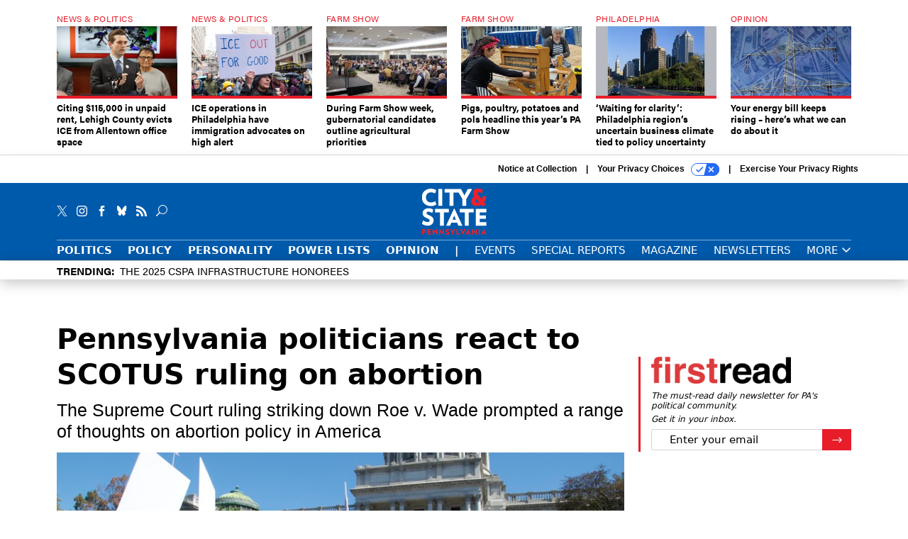

--- FILE ---
content_type: text/html; charset=utf-8
request_url: https://www.cityandstatepa.com/politics/2022/06/pennsylvania-politicians-react-scotus-ruling-abortion/368617/
body_size: 22794
content:



<!DOCTYPE html>
<html lang="en">
  <head>
    <meta charset="utf-8">
    <meta http-equiv="X-UA-Compatible" content="IE=Edge;chrome=1"/>
    <meta name="viewport" content="width=device-width, initial-scale=1.0, maximum-scale=1.0, shrink-to-fit=no">
    
    

    <link rel="apple-touch-icon" sizes="180x180" href="/apple-touch-icon.png">
    <link rel="icon" type="image/png" sizes="32x32" href="/favicon-32x32.png">
    <link rel="icon" type="image/png" sizes="16x16" href="/favicon-16x16.png">
    <link rel="manifest" href="/site.webmanifest">

    
      <!-- Google Tag Manager -->
<script>(function(w,d,s,l,i){w[l]=w[l]||[];w[l].push({'gtm.start':
new Date().getTime(),event:'gtm.js'});var f=d.getElementsByTagName(s)[0],
j=d.createElement(s),dl=l!='dataLayer'?'&l='+l:'';j.async=true;j.src=
'https://www.googletagmanager.com/gtm.js?id='+i+dl;f.parentNode.insertBefore(j,f);
})(window,document,'script','dataLayer','GTM-KV76V7F');</script>
<!-- End Google Tag Manager -->


    

    <meta name="google-site-verification" content="O-0li0EE8W7UlXELmgP5n5K4vcSIhmgtD44p1EytEIY" />

    <title>Pennsylvania politicians react to SCOTUS ruling on abortion - City &amp; State Pennsylvania</title>

    <meta name="keywords" content=""/>
    <meta name="description" content="The Supreme Court ruling striking down Roe v. Wade prompted a range of thoughts on abortion policy in America"/>

    
    <meta property="og:site_name" content="City &amp; State PA"/>

    <meta property="og:description" content="The Supreme Court ruling striking down Roe v. Wade prompted a range of thoughts on abortion policy in America"/>

    <meta property="og:title" content="Pennsylvania politicians react to SCOTUS ruling on abortion"/>

    <meta property="og:url" content="https://www.cityandstatepa.com/politics/2022/06/pennsylvania-politicians-react-scotus-ruling-abortion/368617/"/>

    <meta property="og:image" content="https://cdn.cityandstatepa.com/media/img/cd/2022/06/24/DSC_1039/open-graph.jpg"/>

    <meta property="og:type" content="article"/>


    
    <meta property="fb:pages" content="187714067110"/>
    <meta property="article:publisher" content="https://www.facebook.com/cityandstatepa"/>
    <meta property="fb:admins" content="578600878"/>
    <meta property="fb:app_id" content="882043876398245"/>

    <script type="application/ld+json">
{"url": "https://www.cityandstatepa.com", "@context": "http://schema.org", "@type": "Organization", "sameAs": ["https://www.facebook.com/cityandstatepa", "https://x.com/CityAndStatePA", "https://www.linkedin.com/company/city-&-state"], "name": "City & State Pennsylvania"}
</script>

    
      <script type="application/ld+json">
{"mainEntityOfPage": "https://www.cityandstatepa.com/politics/2022/06/pennsylvania-politicians-react-scotus-ruling-abortion/368617/", "dateModified": "2022-06-24T16:55:40", "description": "The Supreme Court ruling striking down Roe v. Wade prompted a range of thoughts on abortion policy in America", "publisher": {"@type": "Organization", "name": "City & State Pennsylvania"}, "headline": "Pennsylvania politicians react to SCOTUS ruling on abortion", "@context": "http://schema.org", "image": {"url": "https://cdn.cityandstatepa.com/media/img/cd/2022/06/24/DSC_1039/route-fifty-lead-image.jpg?1656103928", "width": 1200, "@type": "ImageObject", "height": 550}, "author": {"url": "/voices/justin-sweitzer-harrison-cann/23206/", "@type": "Person", "name": "Justin Sweitzer & Harrison Cann"}, "@type": "Article", "datePublished": "2022-06-24T16:54:11"}
</script>
    

    
      
        <meta name="twitter:description" content="The Supreme Court ruling striking down Roe v. Wade prompted a range of thoughts on abortion policy in America">
      
        <meta name="twitter:image" content="https://cdn.cityandstatepa.com/media/img/cd/2022/06/24/DSC_1039/860x394.jpg">
      
        <meta name="twitter:title" content="Pennsylvania politicians react to SCOTUS ruling on abortion">
      
        <meta name="twitter:site" content="@cspa">
      
        <meta name="twitter:card" content="summary_large_image">
      
    

    
  
    <meta name="pubdate" content="2022-06-24T20:54:11+00:00"/>
  

  


    
      <link rel="canonical" href="https://www.cityandstatepa.com/politics/2022/06/pennsylvania-politicians-react-scotus-ruling-abortion/368617/"/>
    

    
  <link rel="preconnect" href="https://fonts.googleapis.com">
  <link rel="preconnect" href="https://fonts.gstatic.com" crossorigin>
  <link href="https://fonts.googleapis.com/css2?family=PT+Serif:ital,wght@0,400;0,700;1,400;1,700&display=swap" rel="stylesheet">
  <link rel="stylesheet" href="https://use.typekit.net/xhd8pjr.css">
<link href="https://fonts.googleapis.com/css2?family=Lobster&display=swap" rel="stylesheet">


    
    
    
    <link href="/static/base/third_party/bootstrap/bootstrap-4/css/base-bootstrap.css" rel="stylesheet" type="text/css"/>

    
  

<link rel="stylesheet" href="/static/compressed/django/css/cspa-22ce3201b5c4.css" type="text/css" />



    
    

    
        
  <script type="text/javascript">var _iub = _iub || {};
    _iub.cons_instructions = _iub.cons_instructions || [];
     _iub.cons_instructions.push(["init", {api_key: "XKdxxVDazFfn0nT4Evy2nxhkgm1nTtA9"}]);</script>
     <script type="text/javascript" src="https://cdn.iubenda.com/cons/iubenda_cons.js" async></script>



        
          
<script async type="text/javascript" src="https://securepubads.g.doubleclick.net/tag/js/gpt.js" class="_iub_cs_activate" data-iub-purposes="5"></script>
<script type="text/javascript">
  window.googletag = window.googletag || { cmd: [] };

  var GEMG = GEMG || {};
  (function(){
    GEMG.GPT = {
      ad_unit: '/617/cityandstatepa.com/section_politics/content/pid_368617',
      base_ad_unit: '/617/cityandstatepa.com',
      targeting: {
        page: {
          
          'topics': ['abortion'],
          
          'post_id': ['368617'],
          
          'primary_category': ['politics'],
          
          'categories': ['policy','politics'],
          
          'referring_domain': ['Typed/Bookmarked']
          
        },
        slot: {}
      }
    };
  })();
</script>

        

        

        <script type="text/javascript">
          var GEMG = GEMG || {};

          GEMG.STATIC_ROOT = "/static/";
          GEMG.NON_CDN_STATIC_URL = "/static/";

        </script>

        
  


<script type="text/javascript" src="/static/compressed/django/js/59bd7c0e4893.js"></script>


  <script async type="module" src="/static/base/js/frontend-lib/dist/app.js?v=20.25.0"></script>



        <script>
          svg4everybody({
              
          });
        </script>

      <!--[if IE]>
      <script type="text/javascript" src="/static/base/js/ie.js?v=20.25.0"></script>
      <![endif]-->

      
        
          

<!-- Global site tag (gtag.js) - Google Analytics -->
<script async src="https://www.googletagmanager.com/gtag/js?id=G-EH9MY72RY3"></script>
<script>
  GEMG.GoogleAnalytics = (GEMG.GoogleAnalytics || {});
  GEMG.GoogleAnalytics.Base = (GEMG.GoogleAnalytics.Base || {});
  GEMG.GoogleAnalytics.Config = {"tracking_ga4_id": "G-EH9MY72RY3", "tag_manager_id": "GTM-KV76V7F", "has_old_interstitial": false};

  window.dataLayer = window.dataLayer || [];
  function gtag(){dataLayer.push(arguments);}
  gtag('js', new Date());

  var oref = GEMG.URL.getUrlParam('oref');

  
    var params = {"site_section": "Politics", "publish_weekday": 5, "topics": "abortion", "original_title": "Pennsylvania politicians react to SCOTUS ruling on abortion", "word_count": 866, "date_published": "Jun 24, 2022 04:54 PM", "days_since_publication": 1307, "page_type": "post", "authors": "Justin Sweitzer \u0026 Harrison Cann", "organization": "City \u0026 State Pennsylvania", "content_id": "post_manager.post.368617", "image_count": 0};
    params.custom_map = GEMG.GoogleAnalytics.Base.CUSTOM_MAP
    if (oref) {
      params.referring_module = oref;
    }
    gtag('config', 'G-EH9MY72RY3', params);
  


</script>

        
      

      
        
          

<!-- Global site Chartbeat -->
<script type="text/javascript">
  (function() {
    /** CONFIGURATION START **/
    var _sf_async_config = window._sf_async_config = (window._sf_async_config || {});
    _sf_async_config.uid = 67132;
    _sf_async_config.domain = 'cityandstatepa.com';
    _sf_async_config.flickerControl = false;
    _sf_async_config.useCanonical = true;
    _sf_async_config.useCanonicalDomain = true;
    _sf_async_config.sections = 'Politics';
    _sf_async_config.authors = 'Justin Sweitzer &amp; Harrison Cann';
    /** CONFIGURATION END **/
    function loadChartbeat() {
        var e = document.createElement('script');
        var n = document.getElementsByTagName('script')[0];
        e.type = 'text/javascript';
        e.async = true;
        e.src = '//static.chartbeat.com/js/chartbeat.js';
        n.parentNode.insertBefore(e, n);
    }
    loadChartbeat();
  })();
</script>
<script async src="//static.chartbeat.com/js/chartbeat_mab.js"></script>

        
      

      <script>
  !(function () {
    var analytics = (window.analytics = window.analytics || []);
    if (!analytics.initialize)
      if (analytics.invoked)
        window.console &&
          console.error &&
          console.error("Segment snippet included twice.");
      else {
        analytics.invoked = !0;
        analytics.methods = [
          "trackSubmit",
          "trackClick",
          "trackLink",
          "trackForm",
          "pageview",
          "identify",
          "reset",
          "group",
          "track",
          "ready",
          "alias",
          "debug",
          "page",
          "once",
          "off",
          "on",
          "addSourceMiddleware",
          "addIntegrationMiddleware",
          "setAnonymousId",
          "addDestinationMiddleware",
        ];
        analytics.factory = function (e) {
          return function () {
            var t = Array.prototype.slice.call(arguments);
            t.unshift(e);
            analytics.push(t);
            return analytics;
          };
        };
        for (var e = 0; e < analytics.methods.length; e++) {
          var key = analytics.methods[e];
          analytics[key] = analytics.factory(key);
        }
        analytics.load = function (key, e) {
          var t = document.createElement("script");
          t.type = "text/javascript";
          t.async = !0;
          t.src =
            "https://cdn.segment.com/analytics.js/v1/" +
            key +
            "/analytics.min.js";
          var n = document.getElementsByTagName("script")[0];
          n.parentNode.insertBefore(t, n);
          analytics._loadOptions = e;
        };
        analytics._writeKey = "gH17iqc2wKwGLbK2XVmzhgACxr7Jippm";
        analytics.SNIPPET_VERSION = "4.15.3";
        analytics.load("gH17iqc2wKwGLbK2XVmzhgACxr7Jippm");
      }
  })();
</script>


      
        <script async src="https://pub.doubleverify.com/dvtag/35293539/DV1478738/pub.js"></script>
        <script>
          window.onDvtagReady = function (callback, timeout = 750) {
           window.dvtag = window.dvtag || {}
           dvtag.cmd = dvtag.cmd || []
           const opt = { callback, timeout, timestamp: new Date().getTime() }
           dvtag.cmd.push(function () { dvtag.queueAdRequest(opt) })
           setTimeout(function () {
            const cb = opt.callback
            opt.callback = null
            if (cb) cb()
           }, timeout)
          }
        </script>
      
    

    

    
    
<meta name="sailthru.author" content="Justin Sweitzer &amp; Harrison Cann"/>

<meta name="sailthru.date" content="2022-06-24T20:54:11Z"/>

<meta name="sailthru.description" content="The Supreme Court ruling striking down Roe v. Wade prompted a range of thoughts on abortion policy in America"/>



<meta name="sailthru.title" content="Pennsylvania politicians react to SCOTUS ruling on abortion"/>

<meta name="sailthru.tags" content="channel-politics,type-story,length-long,site-cspa"/>

<meta name="sailthru.images.full" content="https://cdn.cityandstatepa.com/media/img/cd/2022/06/24/DSC_1039/original.jpg"/>

<meta name="sailthru.images.thumb" content="https://cdn.cityandstatepa.com/media/img/cd/2022/06/24/DSC_1039/sailthru-thumbnail.jpg"/>


    

    
  <script type="text/javascript">
    var disqus_shortname = 'unused';
    var disqus_identifier = 'post_368617';
    var disqus_url = 'https://www.cityandstatepa.com/politics/2022/06/pennsylvania-politicians-react-scotus-ruling-abortion/368617/';
</script>

  <script>window.twttr = (function(d, s, id) {
  var js, fjs = d.getElementsByTagName(s)[0],
    t = window.twttr || {};
  if (d.getElementById(id)) return t;
  js = d.createElement(s);
  js.id = id;
  js.src = "https://platform.x.com/widgets.js";
  fjs.parentNode.insertBefore(js, fjs);

  t._e = [];
  t.ready = function(f) {
    t._e.push(f);
  };

  return t;
}(document, "script", "twitter-wjs"));</script>


  



    
      <script src="https://www.google.com/recaptcha/api.js" async defer></script>

    
  </head>

  <body class="no-js  post-page skybox-mobile-top">
    <script>
      
      document.body.className = document.body.className.replace("no-js ","");
    </script>

    
      <!-- Google Tag Manager (noscript) -->
<noscript><iframe src="https://www.googletagmanager.com/ns.html?id=GTM-KV76V7F"
height="0" width="0" style="display:none;visibility:hidden"></iframe></noscript>
<!-- End Google Tag Manager (noscript) -->


    

    

    
  <script>
    var GEMG = window.GEMG || {};
    GEMG.Page = GEMG.Page || {};
    GEMG.Page.Config = {
    
        SPMSiteTag: "site-cspa",
        SPMModules: ["cspa_recommended"],

        recForYouTheme: "promo-theme-plain",
        recForYouTitle: "Recommended for You",

        orefs: {
            infiniteScroll: "cspa-next-story"
        },

        recForYouOref: "cspa-rec-for-you",
        siteId: 'cspa_id'

    

    };
</script>

  <script>
    (function() {
      var interstitial = new CSPA.GPT.Interstitial();
      
  
    
        var suppressInterstitial = false;
      
  

      interstitial.init(suppressInterstitial);
    })();
  </script>


    
      <script>
  window.fbAsyncInit = function() {
    FB.init({
      appId      : '882043876398245',
      autoLogAppEvents : true,
      xfbml      : true,
      version    : 'v2.11'
    });
  };

  (function(d, s, id){
     var js, fjs = d.getElementsByTagName(s)[0];
     if (d.getElementById(id)) {return;}
     js = d.createElement(s); js.id = id;
     js.src = "https://connect.facebook.net/en_US/sdk.js";
     fjs.parentNode.insertBefore(js, fjs);
   }(document, 'script', 'facebook-jssdk'));
</script>

    

    <a accesskey="S" class="accessibility" href="#main">Skip to Content</a>

    


    
  <section class="l-before-top-nav d-none d-md-block">

    
  <div class="l-spacing-1rem-up">
    



<div class="container">
  <div
    class="skybox row js-sky-earth-box"
    data-position="article-top"
    data-spritesheet="/static/base/svg/spritesheet.svg"
  >
    
      <div
        
          class="d-none d-md-block col-md-3 col-lg-2"
        
      >
        


<aside
  
    class="skybox-item"
  
>
  <a
    class="skybox-link"
    href="/politics/2026/01/citing-115000-unpaid-rent-lehigh-county-evicts-ice-allentown-office-space/410811/?oref=cspa-skybox-post"
    
  >
    
      <span class="skybox-label">News &amp; Politics</span>
    

    <div class="skybox-image-container"><img class="skybox-img" src="https://cdn.cityandstatepa.com/media/img/cd/2026/01/20/27176_LG_AfterSchool_EmilyDamiano_25/261x157.jpg?1768949450" alt="Lehigh County Executive Josh Siegel announced Tuesday that he is terminating a lease agreement with the Department of Homeland Security."/></div>
    

    <span class="skybox-text">Citing $115,000 in unpaid rent, Lehigh County evicts ICE from Allentown office space</span>
  </a>
  
</aside>

      </div>
    
      <div
        
          class="d-none d-md-block col-md-3 col-lg-2"
        
      >
        


<aside
  
    class="skybox-item"
  
>
  <a
    class="skybox-link"
    href="/politics/2026/01/ice-operations-philadelphia-have-immigration-advocates-high-alert/410794/?oref=cspa-skybox-post"
    
  >
    
      <span class="skybox-label">News &amp; Politics</span>
    

    <div class="skybox-image-container"><img class="skybox-img" src="https://cdn.cityandstatepa.com/media/img/cd/2026/01/20/GettyImages_2255007236_headline/261x157.jpg?1768936144" alt="Protesters gather outside of the ICE field office in Philadelphia during a protest against ICE and the killing of Renee Good on Saturday, January 10, 2025."/></div>
    

    <span class="skybox-text">ICE operations in Philadelphia have immigration advocates on high alert</span>
  </a>
  
</aside>

      </div>
    
      <div
        
          class="d-none d-md-block col-md-3 col-lg-2"
        
      >
        


<aside
  
    class="skybox-item"
  
>
  <a
    class="skybox-link"
    href="/politics/2026/01/during-farm-show-week-gubernatorial-candidates-outline-agricultural-priorities/410775/?oref=cspa-skybox-post"
    
  >
    
      <span class="skybox-label">Farm Show</span>
    

    <div class="skybox-image-container"><img class="skybox-img" src="https://cdn.cityandstatepa.com/media/img/cd/2026/01/16/28705_ag_publicOfficials_JF_001/261x157.jpg?1768603102" alt="Gov. Josh Shapiro addresses attendees at the 2026 Pennsylvania Farm Show."/></div>
    

    <span class="skybox-text">During Farm Show week, gubernatorial candidates outline agricultural priorities</span>
  </a>
  
</aside>

      </div>
    
      <div
        
          class="d-none d-md-block col-md-3 col-lg-2"
        
      >
        


<aside
  
    class="skybox-item"
  
>
  <a
    class="skybox-link"
    href="/politics/2026/01/pigs-poultry-potatoes-and-pols-headline-years-pa-farm-show/410695/?oref=cspa-skybox-post"
    
  >
    
      <span class="skybox-label">Farm Show</span>
    

    <div class="skybox-image-container"><img class="skybox-img" src="https://cdn.cityandstatepa.com/media/img/cd/2026/01/14/Weavers_compete_at_the_Farm_Show_Hilary_Danailova/261x157.jpg?1768431752" alt="Weavers compete at the Farm Show"/></div>
    

    <span class="skybox-text">Pigs, poultry, potatoes and pols headline this year’s PA Farm Show</span>
  </a>
  
</aside>

      </div>
    
      <div
        
          class="d-none d-lg-block col-lg-2"
        
      >
        


<aside
  
    class="skybox-item"
  
>
  <a
    class="skybox-link"
    href="/policy/2026/01/waiting-clarity-philadelphia-regions-uncertain-business-climate-tied-policy-uncertainty/410683/?oref=cspa-skybox-post"
    
  >
    
      <span class="skybox-label">Philadelphia</span>
    

    <div class="skybox-image-container"><img class="skybox-img" src="https://cdn.cityandstatepa.com/media/img/cd/2026/01/14/Philadelphia_skyline_headline_pic/261x157.jpg?1768421206" alt="Philadelphia Skyline"/></div>
    

    <span class="skybox-text">‘Waiting for clarity’: Philadelphia region’s uncertain business climate tied to policy uncertainty</span>
  </a>
  
</aside>

      </div>
    
      <div
        
          class="d-none d-lg-block col-lg-2"
        
      >
        


<aside
  
    class="skybox-item"
  
>
  <a
    class="skybox-link"
    href="/opinion/2026/01/your-energy-bill-keeps-rising-heres-what-we-can-do-about-it/410690/?oref=cspa-skybox-post"
    
  >
    
      <span class="skybox-label">Opinion</span>
    

    <div class="skybox-image-container"><img class="skybox-img" src="https://cdn.cityandstatepa.com/media/img/cd/2026/01/14/GettyImages_2201915274_headline/261x157.jpg?1768429061" alt=""/></div>
    

    <span class="skybox-text">Your energy bill keeps rising – here’s what we can do about it</span>
  </a>
  
</aside>

      </div>
    

    <div class="owl-carousel skybox-carousel col-xs-12 d-md-none">
      
        <div class="skybox-carousel-item" data-internal-position="0">
          


<aside
  
    class="skybox-item"
  
>
  <a
    class="skybox-link"
    href="/politics/2026/01/citing-115000-unpaid-rent-lehigh-county-evicts-ice-allentown-office-space/410811/?oref=cspa-skybox-post"
    
  >
    
      <span class="skybox-label">News &amp; Politics</span>
    

    <div class="skybox-image-container"><img class="skybox-img" src="https://cdn.cityandstatepa.com/media/img/cd/2026/01/20/27176_LG_AfterSchool_EmilyDamiano_25/261x157.jpg?1768949450" alt="Lehigh County Executive Josh Siegel announced Tuesday that he is terminating a lease agreement with the Department of Homeland Security."/></div>
    

    <span class="skybox-text">Citing $115,000 in unpaid rent, Lehigh County evicts ICE from Allentown office space</span>
  </a>
  
</aside>

        </div>
      
        <div class="skybox-carousel-item" data-internal-position="1">
          


<aside
  
    class="skybox-item"
  
>
  <a
    class="skybox-link"
    href="/politics/2026/01/ice-operations-philadelphia-have-immigration-advocates-high-alert/410794/?oref=cspa-skybox-post"
    
  >
    
      <span class="skybox-label">News &amp; Politics</span>
    

    <div class="skybox-image-container"><img class="skybox-img" src="https://cdn.cityandstatepa.com/media/img/cd/2026/01/20/GettyImages_2255007236_headline/261x157.jpg?1768936144" alt="Protesters gather outside of the ICE field office in Philadelphia during a protest against ICE and the killing of Renee Good on Saturday, January 10, 2025."/></div>
    

    <span class="skybox-text">ICE operations in Philadelphia have immigration advocates on high alert</span>
  </a>
  
</aside>

        </div>
      
        <div class="skybox-carousel-item" data-internal-position="2">
          


<aside
  
    class="skybox-item"
  
>
  <a
    class="skybox-link"
    href="/politics/2026/01/during-farm-show-week-gubernatorial-candidates-outline-agricultural-priorities/410775/?oref=cspa-skybox-post"
    
  >
    
      <span class="skybox-label">Farm Show</span>
    

    <div class="skybox-image-container"><img class="skybox-img" src="https://cdn.cityandstatepa.com/media/img/cd/2026/01/16/28705_ag_publicOfficials_JF_001/261x157.jpg?1768603102" alt="Gov. Josh Shapiro addresses attendees at the 2026 Pennsylvania Farm Show."/></div>
    

    <span class="skybox-text">During Farm Show week, gubernatorial candidates outline agricultural priorities</span>
  </a>
  
</aside>

        </div>
      
        <div class="skybox-carousel-item" data-internal-position="3">
          


<aside
  
    class="skybox-item"
  
>
  <a
    class="skybox-link"
    href="/politics/2026/01/pigs-poultry-potatoes-and-pols-headline-years-pa-farm-show/410695/?oref=cspa-skybox-post"
    
  >
    
      <span class="skybox-label">Farm Show</span>
    

    <div class="skybox-image-container"><img class="skybox-img" src="https://cdn.cityandstatepa.com/media/img/cd/2026/01/14/Weavers_compete_at_the_Farm_Show_Hilary_Danailova/261x157.jpg?1768431752" alt="Weavers compete at the Farm Show"/></div>
    

    <span class="skybox-text">Pigs, poultry, potatoes and pols headline this year’s PA Farm Show</span>
  </a>
  
</aside>

        </div>
      
        <div class="skybox-carousel-item" data-internal-position="4">
          


<aside
  
    class="skybox-item"
  
>
  <a
    class="skybox-link"
    href="/policy/2026/01/waiting-clarity-philadelphia-regions-uncertain-business-climate-tied-policy-uncertainty/410683/?oref=cspa-skybox-post"
    
  >
    
      <span class="skybox-label">Philadelphia</span>
    

    <div class="skybox-image-container"><img class="skybox-img" src="https://cdn.cityandstatepa.com/media/img/cd/2026/01/14/Philadelphia_skyline_headline_pic/261x157.jpg?1768421206" alt="Philadelphia Skyline"/></div>
    

    <span class="skybox-text">‘Waiting for clarity’: Philadelphia region’s uncertain business climate tied to policy uncertainty</span>
  </a>
  
</aside>

        </div>
      
        <div class="skybox-carousel-item" data-internal-position="5">
          


<aside
  
    class="skybox-item"
  
>
  <a
    class="skybox-link"
    href="/opinion/2026/01/your-energy-bill-keeps-rising-heres-what-we-can-do-about-it/410690/?oref=cspa-skybox-post"
    
  >
    
      <span class="skybox-label">Opinion</span>
    

    <div class="skybox-image-container"><img class="skybox-img" src="https://cdn.cityandstatepa.com/media/img/cd/2026/01/14/GettyImages_2201915274_headline/261x157.jpg?1768429061" alt=""/></div>
    

    <span class="skybox-text">Your energy bill keeps rising – here’s what we can do about it</span>
  </a>
  
</aside>

        </div>
      
    </div>

  </div>
</div>


  </div>


    <div class="js-article-top-ad js-top-ad advert-plain-gray">
      
<div
  
  class="ad ad-None" class="_iub_cs_activate" data-iub-purposes="5"
>
  <div class="ad-container">
    
    

  
    
      <script
        class="ad-stub ad-stub-desktop"
        data-ad-unit="/617/cityandstatepa.com/section_politics/content/pid_368617"
        data-ad-sizes="billboard,leaderboard"
        
        
        
          data-ad-targeting='21a5a1f8-0ef2-4879-a77d-6bfb3330a8d7'
        
        
      >
      
        GEMG.GPT.targeting.slot['21a5a1f8-0ef2-4879-a77d-6bfb3330a8d7'] = {
        
          'level': [
            '0'
          ],
        
          'topics': [
            'abortion'
          ],
        
          'post_id': [
            '368617'
          ],
        
          'keywords': [],
        
          'primary_category': [
            'politics'
          ],
        
          'categories': [
            'policy',
          
            'politics'
          ]
        
        };
      
      </script>
    
  

  
    
  


  </div>
</div>


      
<div
  
  class="ad ad-None" class="_iub_cs_activate" data-iub-purposes="5"
>
  <div class="ad-container">
    
    

  
    
      <script
        class="ad-stub ad-stub-tablet"
        data-ad-unit="/617/cityandstatepa.com/section_politics/content/pid_368617"
        data-ad-sizes="leaderboard"
        
          data-ad-size-mapping="tablet_top_ad"
        
        
        
          data-ad-targeting='bead4447-f41a-45a5-b697-bc6bcfd440c4'
        
        
      >
      
        GEMG.GPT.targeting.slot['bead4447-f41a-45a5-b697-bc6bcfd440c4'] = {
        
          'level': [
            '1'
          ],
        
          'topics': [
            'abortion'
          ],
        
          'post_id': [
            '368617'
          ],
        
          'keywords': [],
        
          'primary_category': [
            'politics'
          ],
        
          'categories': [
            'policy',
          
            'politics'
          ]
        
        };
      
      </script>
    
  

  
    
  


  </div>
</div>


    </div>

  </section>


    <div id="wrapper">
      <!-- homepage takeover -->
      
      
        

        
  


<div id="alt-navbar-placeholder">
  <div id="header" class="alt-navbar">
    

<div class="iub-privacy container">
<div class="row justify-content-end">
    <ul class="iub-privacy-list">
        <li class="iub-privacy-divider iub-privacy-item">
            <button class="iub-privacy-link iubenda-cs-uspr-link">Notice at Collection</button>
        </li>
        <li class="iub-privacy-divider iub-privacy-item">
            <button class="iub-privacy-link iubenda-cs-preferences-link">
                Your Privacy Choices   <svg
    
    class="iub-privacy-icon"
    aria-hidden="true"
  >
    <use xlink:href="/static/base/svg/spritesheet.svg?v=20.25.0#icon-privacy-choice"/>
  </svg>
            </button>
        </li>
        <li class="iub-privacy-item"><a id="iub-privacy-rights-link" class="iub-privacy-link" href="https://www.govexec.com/exercise-your-rights/">Exercise Your Privacy Rights</a></li>
    </ul>
    </div>
</div>



    <div class="alt-navbar-top-area">
      <div class="container">
        <div class="row top-row-nav">
          <div class="col-12">
            <ul class="social-options social-options-nav">
              <li class="social-options-item">
                <a href="https://x.com/CityAndStatePA" target="_blank">
                    <svg
    
    class="social-options-svg"
    
  >
    <use xlink:href="/static/base/svg/spritesheet.svg?v=20.25.0#icon-x-2"/>
  </svg>
                </a>
              </li>
              <li class="social-options-item">
                <a href="https://www.instagram.com/cityandstatepa/" target="_blank">
                    <svg
    
    class="social-options-svg"
    
  >
    <use xlink:href="/static/base/svg/spritesheet.svg?v=20.25.0#instagram-logo"/>
  </svg>
                </a>
              </li>
              <li class="social-options-item">
                <a href="https://www.facebook.com/cityandstatepa" target="_blank">
                    <svg
    
    class="social-options-svg"
    
  >
    <use xlink:href="/static/base/svg/spritesheet.svg?v=20.25.0#icon-facebook-2"/>
  </svg>
                </a>
              </li>
              <li class="social-options-item">
                <a href="https://bsky.app/profile/cityandstatepa.bsky.social" target="_blank">
                  <img src="/static/cspa/images/bluesky-icon-white.svg" class="social-options-svg" alt="CSPA Bluesky">
                </a>
              </li>
              <li class="social-options-item">
                <a href="/rss/all/" target="_blank">
                    <svg
    
    class="social-options-svg"
    
  >
    <use xlink:href="/static/base/svg/spritesheet.svg?v=20.25.0#icon-rss-2"/>
  </svg>
                </a>
              </li>
              <li class="social-options-item search-item">
                

<div class="search-box-2">
  <div class="search-box-2-inner">
    <button type="button" class="search-box-2-expand-btn icon-button">
        <svg
    
    class="search-box-2-mag-svg"
    
  >
    <use xlink:href="/static/base/svg/spritesheet.svg?v=20.25.0#icon-search"/>
  </svg>
    </button>
    <form class="search-box-2-input-holder" action="/search/">
      <input class="search-box-2-input" type="text" name="q" placeholder="Search" required>
      <button type="submit" class="search-box-2-submit">
          <svg
    
    class="search-box-2-submit-svg"
    
  >
    <use xlink:href="/static/base/svg/spritesheet.svg?v=20.25.0#icon-arrow-right-1b"/>
  </svg>
      </button>
    </form>
    <button type="button" class="search-box-2-close-btn icon-button">
        <svg
    
    class="search-box-2-close-svg"
    
  >
    <use xlink:href="/static/base/svg/spritesheet.svg?v=20.25.0#icon-close"/>
  </svg>
    </button>
  </div>
</div>

              </li>
            </ul>
            <a href="/?oref=cspa-nav" class="alt-navbar-logo-link">
              <img src="/static/cspa/images/cspa-logo.svg" class="alt-navbar-logo-svg" alt="City & State Pennsylvania">
              <img src="/static/cspa/images/cspa-logo.svg" class="alt-navbar-small-logo-svg" alt="City & State Pennsylvania">
            </a>
          </div>
        </div>
        <div class="row bottom-row-nav">
          <div class="col-12">
            


<ul class="nav-links nav-links-main border-nav-links js-primary-nav-bar">
  <li class="nav-links-item">
    <a class="nav-links-link" href="/politics/?oref=cspa-nav">Politics</a>
  </li>
  <li class="nav-links-item">
    <a class="nav-links-link" href="/policy/?oref=cspa-nav">Policy</a>
  </li>
  <li class="nav-links-item">
    <a class="nav-links-link" href="/personality/?oref=cspa-nav">Personality</a>
  </li>
  <li class="nav-links-item">
    <a class="nav-links-link" href="/power-lists/?oref=cspa-nav">Power Lists</a>
  </li>
  <li class="nav-links-item">
    <a class="nav-links-link" href="/opinion/?oref=cspa-nav">Opinion</a>
  </li>
  <li class="nav-links-item nav-links-link">
    |
  </li>
  <li class="nav-links-item">
    <a class="nav-links-link light-weight" href="/events/?oref=cspa-nav">Events</a>
  </li>
  <li class="nav-links-item">
    <a class="nav-links-link light-weight" href="/special-report/?oref=cspa-nav">Special Reports</a>
  </li>
  <li class="nav-links-item">
    <a class="nav-links-link light-weight" href="/magazine/?oref=cspa-nav">Magazine</a>
  </li>
  <li class="nav-links-item">
    <a class="nav-links-link light-weight" href="/newsletters/?oref=cspa-nav">Newsletters</a>
  </li>
  <li class="bottom-bar-link-item bottom-bar-link-item-more">
    <button class="slim-link-button bottom-bar-link bottom-bar-menu-btn alt-navbar-menu-btn">
      More
        <svg
    
    class="slim-link-button-svg bottom-bar-link-svg menu-inactive"
    
  >
    <use xlink:href="/static/base/svg/spritesheet.svg?v=20.25.0#icon-carrot-down"/>
  </svg>
        <svg
    
    class="slim-link-button-svg bottom-bar-link-svg menu-active"
    
  >
    <use xlink:href="/static/base/svg/spritesheet.svg?v=20.25.0#icon-carrot-up"/>
  </svg>
    </button>
  </li>
</ul>

            <button class="alt-navbar-menu-btn hamburger hamburger--squeeze d-xl-none" type="button">
              <span class="hamburger-box">
                <span class="hamburger-inner"></span>
              </span>
            </button>
          </div>
        </div>

      </div>
    </div>
    <nav id="menu" class="menu">
  <div class="menu-inner">
    <div class="container">
      <div class="row">
        
  <div class="col-12 menu-site-links-main">
    <ul class="menu-links menu-main-links">
      <li class="search-item">
        

<div class="search-box-menu">
  <div class="search-box-menu-inner">
    <form class="search-box-menu-input-holder" action="/search/">
      <input class="search-box-menu-input" type="text" name="q" placeholder="Search" required>
      <button type="submit" class="search-box-menu-submit">
          <svg
    
    class="search-box-menu-mag-svg"
    
  >
    <use xlink:href="/static/base/svg/spritesheet.svg?v=20.25.0#icon-search"/>
  </svg>
      </button>
    </form>
  </div>
</div>

      </li>
      <li class="menu-link-item">
        <a class="menu-link" href="/politics/?oref=cspa-nav">Politics</a>
      </li>
      <li class="menu-link-item">
        <a class="menu-link" href="/policy/?oref=cspa-nav">Policy</a>
      </li>
      <li class="menu-link-item">
        <a class="menu-link" href="/personality/?oref=cspa-nav">Personality</a>
      </li>
      <li class="menu-link-item">
        <a class="menu-link" href="/power-lists/?oref=cspa-nav">Power Lists</a>
      </li>
      <li class="menu-link-item">
        <a class="menu-link" href="/opinion/?oref=cspa-nav">Opinion</a>
      </li>
    </ul>
  </div>


        

        
  <div class="col-12 menu-site-links-grp">
    <ul class="menu-links menu-main-links">
      <li class="menu-link-item">
        <div class="cspa-menu-divider"></div>
      </li>
      <li class="menu-link-item">
        <a class="menu-link" href="/events/?oref=cspa-nav">Events</a>
      </li>
      <li class="menu-link-item">
        <a class="menu-link" href="/special-report/?oref=cspa-nav">Special Reports</a>
      </li>
      <li class="menu-link-item">
        <a class="menu-link" href="/magazine/?oref=cspa-nav">Magazine</a>
      </li>
      <li class="menu-link-item">
        <a class="menu-link" href="/newsletters/?oref=cspa-nav">Newsletters</a>
      </li>
    </ul>
  </div>
  <div class="col-12 menu-site-links-cspa">
    <ul class="menu-links menu-main-links">
      <li class="menu-link-item d-xl-none">
        <div class="cspa-menu-divider"></div>
      </li>
      <li class="menu-link-item">
        <a class="menu-link" href="/health-policy/?oref=cspa-nav">Health Policy</a>
      </li>
    </ul>
  </div>
  <div class="col-12 menu-site-links-cspa">
    <ul class="menu-links menu-main-links">
      <li class="menu-link-item flyout-hide">
        <div class="cspa-menu-divider"></div>
      </li>
      <li class="menu-link-item">
        <div class="cspa-menu-divider"></div>
      </li>
      <li class="menu-link-item">
        <a class="menu-link" href="/subscription/?oref=cspa-nav">Subscribe</a>
      </li>
      <li class="menu-link-item">
        <a class="menu-link" href="/first-read/?oref=cspa-nav">First Read</a>
      </li>
      <li class="menu-link-item">
        <a class="menu-link" href="/resource-directory/?oref=cspa-nav">Resource Directory</a>
      </li>
      <li class="menu-link-item">
        <a class="menu-link" href="/about/?oref=cspa-nav">About</a>
      </li>
        <li class="menu-link-item">
        <a class="menu-link" href="/advertise/?oref=cspa-nav">Advertise</a>
      </li>
    </ul>
  </div>


        
          <div class="col-12 d-md-none">
            <div class="menu-divider rule-dots-1 dots-0-blue"></div>
          </div>
        

        <div class="col-12 d-md-none menu-social-options">
          
  <ul class="social-options social-options-menu">
    <li class="social-options-item">
      <a href="https://x.com/CityAndStatePA" target="_blank">
          <svg
    
    class="social-options-svg"
    
  >
    <use xlink:href="/static/base/svg/spritesheet.svg?v=20.25.0#icon-x-2"/>
  </svg>
      </a>
    </li>
    <li class="social-options-item">
      <a href="https://www.instagram.com/cityandstatepa/" target="_blank">
          <svg
    
    class="social-options-svg"
    
  >
    <use xlink:href="/static/base/svg/spritesheet.svg?v=20.25.0#instagram-logo"/>
  </svg>
      </a>
    </li>
    <li class="social-options-item">
      <a href="https://www.facebook.com/cityandstatepa" target="_blank">
          <svg
    
    class="social-options-svg"
    
  >
    <use xlink:href="/static/base/svg/spritesheet.svg?v=20.25.0#icon-facebook-2"/>
  </svg>
      </a>
    </li>
    <li class="social-options-item">
      <a href="https://bsky.app/profile/cityandstatepa.bsky.social" target="_blank">
        <img src="/static/cspa/images/bluesky-icon-white.svg" class="social-options-svg" alt="CSPA Bluesky">
      </a>
    </li>
    <li class="social-options-item">
      <a href="/rss/all/" target="_blank">
          <svg
    
    class="social-options-svg"
    
  >
    <use xlink:href="/static/base/svg/spritesheet.svg?v=20.25.0#icon-rss-2"/>
  </svg>
      </a>
    </li>
  </ul>

        </div>

        
          <div class="col-12 d-md-none">
            <div class="menu-divider rule-dots-1 dots-0-blue"></div>
          </div>
        

        
          

<div class="col-12 iub-privacy-menu">
    <ul class="iub-privacy-list">
      <li class="iub-privacy-divider iub-privacy-item">
          <button class="iub-privacy-link iubenda-cs-uspr-link" id="iub-notice-at-collection-btn">Notice at Collection</button>
      </li>
      <li class="iub-privacy-item">
          <button class="iub-privacy-link iubenda-cs-preferences-link" id="iub-privacy-choices-btn">
              Your Privacy Choices   <svg
    
    class="iub-privacy-icon"
    aria-hidden="true"
  >
    <use xlink:href="/static/base/svg/spritesheet.svg?v=20.25.0#icon-privacy-choice"/>
  </svg>
          </button>
      </li>
      <li class="iub-privacy-rights-link"><a id="iub-privacy-rights-menu-link" class="iub-privacy-link" href="https://www.govexec.com/exercise-your-rights/">Exercise Your Privacy Rights</a></li>
    </ul>
  </div>

        
        

      </div>
    </div>
  </div>
</nav>

    <div class="alt-navbar-bottom-area">
      <div class="container">
        <div class="row">
          <div class="col-12">
            <!-- closing </li> must be on same line -->
<ul class="divided-links divided-links-nav-trending js-trending-nav-bar">
  <li class="divided-links-item divided-links-item-title">Trending</li>
  
    <li class="divided-links-item">
      <a
        class="divided-links-link"
        href="/power-lists/2025/12/2025-cspa-infrastructure-honorees/410262/?oref=cspa-nav-trending"
        
        
      >The 2025 CSPA Infrastructure honorees</a></li>
  
</ul>

          </div>
        </div>
      </div>
    </div>
  </div>
</div>


        
        
  <div class="l-spacing-1rem-up">
    



<div class="container">
  <div
    class="skybox row js-sky-earth-box"
    data-position="article-top-mobile"
    data-spritesheet="/static/base/svg/spritesheet.svg"
  >
    <div class="skybox-mobile-post-carousel">
      <div id="skybox-mobile-post-item-container" class="skybox-mobile-post-item-container active2">
        
          
            <div class="skybox-mobile-post-column">
          
          <div class="skybox-mobile-post-item">
            


<aside
  
    class="skybox-item"
  
>
  <a
    class="skybox-link"
    href="/politics/2026/01/citing-115000-unpaid-rent-lehigh-county-evicts-ice-allentown-office-space/410811/?oref=cspa-skybox-post-mobile"
    
  >
    <span class="skybox-text">Citing $115,000 in unpaid rent, Lehigh County evicts ICE from Allentown office space</span>
  </a>
  
</aside>

            <hr>
          </div>
          
        
          
          <div class="skybox-mobile-post-item">
            


<aside
  
    class="skybox-item"
  
>
  <a
    class="skybox-link"
    href="/politics/2026/01/ice-operations-philadelphia-have-immigration-advocates-high-alert/410794/?oref=cspa-skybox-post-mobile"
    
  >
    <span class="skybox-text">ICE operations in Philadelphia have immigration advocates on high alert</span>
  </a>
  
</aside>

            <hr>
          </div>
          
            </div>
          
        
          
            <div class="skybox-mobile-post-column">
          
          <div class="skybox-mobile-post-item">
            


<aside
  
    class="skybox-item"
  
>
  <a
    class="skybox-link"
    href="/politics/2026/01/during-farm-show-week-gubernatorial-candidates-outline-agricultural-priorities/410775/?oref=cspa-skybox-post-mobile"
    
  >
    <span class="skybox-text">During Farm Show week, gubernatorial candidates outline agricultural priorities</span>
  </a>
  
</aside>

            <hr>
          </div>
          
        
          
          <div class="skybox-mobile-post-item">
            


<aside
  
    class="skybox-item"
  
>
  <a
    class="skybox-link"
    href="/politics/2026/01/pigs-poultry-potatoes-and-pols-headline-years-pa-farm-show/410695/?oref=cspa-skybox-post-mobile"
    
  >
    <span class="skybox-text">Pigs, poultry, potatoes and pols headline this year’s PA Farm Show</span>
  </a>
  
</aside>

            <hr>
          </div>
          
            </div>
          
        
          
            <div class="skybox-mobile-post-column">
          
          <div class="skybox-mobile-post-item">
            


<aside
  
    class="skybox-item"
  
>
  <a
    class="skybox-link"
    href="/policy/2026/01/waiting-clarity-philadelphia-regions-uncertain-business-climate-tied-policy-uncertainty/410683/?oref=cspa-skybox-post-mobile"
    
  >
    <span class="skybox-text">‘Waiting for clarity’: Philadelphia region’s uncertain business climate tied to policy uncertainty</span>
  </a>
  
</aside>

            <hr>
          </div>
          
        
          
          <div class="skybox-mobile-post-item">
            


<aside
  
    class="skybox-item"
  
>
  <a
    class="skybox-link"
    href="/opinion/2026/01/your-energy-bill-keeps-rising-heres-what-we-can-do-about-it/410690/?oref=cspa-skybox-post-mobile"
    
  >
    <span class="skybox-text">Your energy bill keeps rising – here’s what we can do about it</span>
  </a>
  
</aside>

            <hr>
          </div>
          
            </div>
          
        
      </div>
      <svg id="skybox-mobile-left-arrow" class="skybox-icon">
        <use xlink:href="/static/base/svg/spritesheet.svg#icon-carrot-left"></use>
      </svg>
      <svg id="skybox-mobile-right-arrow" class="skybox-icon right">
        <use xlink:href="/static/base/svg/spritesheet.svg#icon-carrot-right"></use>
      </svg>
      <div class="skybox-mobile-post-carousel-dot-container"><div class="skybox-mobile-post-carousel-dot"></div><div class="skybox-mobile-post-carousel-dot"></div><div class="skybox-mobile-post-carousel-dot active"></div></div>
    </div>
  </div>
</div>


  </div>

      

      <main id="main" role="main" class="l-main">
        
  <div class="js-articles">
    
  






<article
  id="pennsylvania-politicians-react-scotus-ruling-abortion-368617"
  class="content js-article"
  data-ad-unit="/617/cityandstatepa.com/section_politics/content/pid_368617"
  data-primary-category="politics"
  data-categories="policy,politics"
  data-sailthru="{&quot;url&quot;: &quot;/politics/2022/06/pennsylvania-politicians-react-scotus-ruling-abortion/368617/&quot;, &quot;track_url&quot;: true, &quot;spider&quot;: true, &quot;horizon_domain&quot;: &quot;horizon.cityandstatepa.com&quot;, &quot;tags&quot;: &quot;channel-politics,type-story,length-long,site-cspa&quot;}"
  data-suppress-drop-cap="False"
  data-topics="abortion"
  data-full-url="https://www.cityandstatepa.com/politics/2022/06/pennsylvania-politicians-react-scotus-ruling-abortion/368617/"
  data-id="368617"
  data-title="Pennsylvania politicians react to SCOTUS ruling on abortion"
  data-browser-title="Pennsylvania politicians react to SCOTUS ruling on abortion - City &amp; State Pennsylvania"
  data-url="/politics/2022/06/pennsylvania-politicians-react-scotus-ruling-abortion/368617/"
  data-authors="Justin Sweitzer &amp; Harrison Cann"
>
  

  <div class="l-content-container-unconstrained-mobile">
    <div class="l-content-row"><div class="l-content-right-rail-companion"><header class=" content-header l-spacing-1rem l-spacing-1hrem-sm-up l-spacing-2rem-md-up l-spacing-2hrem-xl-up "><p class="primary-topic post">Abortion</p><h1 class="content-title">Pennsylvania politicians react to SCOTUS ruling on abortion</h1><h2 class="content-subhed">The Supreme Court ruling striking down Roe v. Wade prompted a range of thoughts on abortion policy in America</h2><div class="content-image-container"><img
  
  class="lazy-img lazy-img-placeholder-24x11 content-image"
  src="[data-uri]"
  data-src="https://cdn.cityandstatepa.com/media/img/cd/2022/06/24/DSC_1039/860x394.jpg?1656103928"
  alt="Anti-abortion advocates gather outside the Pennsylvania Capitol in September 2021"
><noscript><img
      
      class="lazy-img lazy-img-fallback content-image"
      src="https://cdn.cityandstatepa.com/media/img/cd/2022/06/24/DSC_1039/860x394.jpg?1656103928"
      alt="Anti-abortion advocates gather outside the Pennsylvania Capitol in September 2021"
    ></noscript><script>
  $(function() {
    GEMG.HoverGroup.init({});
  });
</script></div><p class="content-caption-and-attribution"><span class="content-image-caption">
                    Anti-abortion advocates gather outside the Pennsylvania Capitol in September 2021
                  </span><span class="content-image-attribution">
                    Justin Sweitzer
                  </span></p></header></div><div class="l-content-right-rail"><div class="l-content-rail-item advert-placeholder advert-placeholder-tower"><div
  
  class="ad ad-None" class="_iub_cs_activate" data-iub-purposes="5"
><div class="ad-container"><script
        class="ad-stub ad-stub-desktop"
        data-ad-unit="/617/cityandstatepa.com/section_politics/content/pid_368617"
        data-ad-sizes="tower"
        
        
        
          data-ad-targeting='527f97ed-0d9f-47e0-a324-2dc68e8eb27b'
        
        
      >
      
        GEMG.GPT.targeting.slot['527f97ed-0d9f-47e0-a324-2dc68e8eb27b'] = {
        
          'level': [
            '2'
          ],
        
          'topics': [
            'abortion'
          ],
        
          'post_id': [
            '368617'
          ],
        
          'keywords': [],
        
          'primary_category': [
            'politics'
          ],
        
          'categories': [
            'policy',
          
            'politics'
          ]
        
        };
      
      </script></div></div><div
  
  class="ad ad-None" class="_iub_cs_activate" data-iub-purposes="5"
><div class="ad-container"><script
        class="ad-stub ad-stub-tablet"
        data-ad-unit="/617/cityandstatepa.com/section_politics/content/pid_368617"
        data-ad-sizes="tower"
        
        
        
          data-ad-targeting='72840dfc-c680-47b4-81e1-643adcbb1969'
        
        
      >
      
        GEMG.GPT.targeting.slot['72840dfc-c680-47b4-81e1-643adcbb1969'] = {
        
          'level': [
            '3'
          ],
        
          'topics': [
            'abortion'
          ],
        
          'post_id': [
            '368617'
          ],
        
          'keywords': [],
        
          'primary_category': [
            'politics'
          ],
        
          'categories': [
            'policy',
          
            'politics'
          ]
        
        };
      
      </script></div></div></div><div class="l-content-rail-item"></div><div class="l-content-rail-item"><aside class="newsletter-module-subscribe" data-controller="newsletter-module" data-newsletter-module-newsletter-survey-outlet=".newsletter-module-survey-modal" data-newsletter-module-input-error-class="has-danger"><div class="subscribe-title"><img class="first-read-logo" src="https://cdn.govexec.com/media/logos/first-read-3x.png" alt="First Read">
  The must-read daily newsletter for PA's political community.

      </div><p class="subscribe-text">
        Get it in your inbox.
      </p><form class="newsletter-module-subscribe-form" action="/newsletter-subscribe-v2/" method="post" data-newsletter-module-target="form" data-action="newsletter-module#validate"><input type="hidden" name="source-signup" value="ge-rail-post" data-newsletter-module-target="sourceSignup" /><input type="hidden" name="newsletter_cspa_firstread" value="on"/><div class="form-group"><label class="subscribe-label"><span class="sr-only">email</span><div class="input-group" data-newsletter-module-target="emailInputGroup"><input class="form-control form-control-lg" name="email" type="email" placeholder=" Enter your email " required autocomplete="email" data-newsletter-module-target="email"><span class="input-group-append"><button class="btn btn-secondary" type="button" aria-label="Register for Newsletter (Opens a Dialog)" data-action="newsletter-module#validate"><svg
    
    class="subscribe-submit-icon"
    
  ><use xlink:href="/static/base/svg/spritesheet.svg?v=20.25.0#icon-arrow-right"/></svg><span class="sr-only">Register for Newsletter</span></button></span></div></label></div></form></aside><hr class="subscribe-hr"></div><div class="l-content-rail-item"></div><div class="l-content-rail-item advert-placeholder advert-placeholder-block"><div
  
  class="ad ad-None" class="_iub_cs_activate" data-iub-purposes="5"
><div class="ad-container"><script
        class="ad-stub ad-stub-desktop"
        data-ad-unit="/617/cityandstatepa.com/section_politics/content/pid_368617"
        data-ad-sizes="block"
        
        
        
          data-ad-targeting='27bc895b-5322-4fd7-9fe2-54a4e5bfe3d9'
        
        
      >
      
        GEMG.GPT.targeting.slot['27bc895b-5322-4fd7-9fe2-54a4e5bfe3d9'] = {
        
          'level': [
            '4'
          ],
        
          'topics': [
            'abortion'
          ],
        
          'post_id': [
            '368617'
          ],
        
          'keywords': [],
        
          'primary_category': [
            'politics'
          ],
        
          'categories': [
            'policy',
          
            'politics'
          ]
        
        };
      
      </script></div></div><div
  
  class="ad ad-None" class="_iub_cs_activate" data-iub-purposes="5"
><div class="ad-container"><script
        class="ad-stub ad-stub-tablet"
        data-ad-unit="/617/cityandstatepa.com/section_politics/content/pid_368617"
        data-ad-sizes="block"
        
        
        
          data-ad-targeting='dda1e09b-c184-429c-be16-0a9f170a18e2'
        
        
      >
      
        GEMG.GPT.targeting.slot['dda1e09b-c184-429c-be16-0a9f170a18e2'] = {
        
          'level': [
            '5'
          ],
        
          'topics': [
            'abortion'
          ],
        
          'post_id': [
            '368617'
          ],
        
          'keywords': [],
        
          'primary_category': [
            'politics'
          ],
        
          'categories': [
            'policy',
          
            'politics'
          ]
        
        };
      
      </script></div></div></div><div class="l-content-rail-item"></div></div></div>
  </div>

  <div class="container js-trigger-set-current-post">
    
  <div class="ge-header">
     <div class="content-byline-and-date">
        

      <p class="content-byline d-xl-none">
        
          
            
              



  <span class="authors-multiple byline-capitalize">By </span>


<span class="authors-multiple-outer"><span class="authors-multiple">Justin Sweitzer & Harrison Cann</span></span>

            
          
        
      </p>

      
        <span class="content-byline-date-sep d-xl-none"> | </span>
        <span class="content-publish-date d-xl-none">
          <time datetime="2022-06-24T20:54:11+00:00">
              June 24, 2022
          </time>
        </span>
      
      </div>

      <div class="js-content-sticky-visibility-reference"></div>
  </div>


    <div class="l-content-row l-relative">

      <div class="l-content-left-rail l-content-sticky-ignore">
        

        
          <div class="content-authors content-authors-no-image l-spacing-5rem-up l-content-rail-item ">
            
              
                
  




  




<div><span class="byline-capitalize">By </span><span class="gemg-author-no-link">Justin Sweitzer &amp; Harrison Cann</span></div>


              
            
          </div>
        

        
        

        
  
  <div class="content-publish-date">
      <time datetime="2022-06-24T20:54:11+00:00">
          June 24, 2022
      </time>
  </div>
  
  


<ul class="social-options social-options-post">
  <li class="social-options-item">
    <a href="https://x.com/share?url=https%3A%2F%2Fwww.cityandstatepa.com%2Fpolitics%2F2022%2F06%2Fpennsylvania-politicians-react-scotus-ruling-abortion%2F368617%2F&amp;text=Pennsylvania+politicians+react+to+SCOTUS+ruling+on+abortion&amp;via=CityAndStatePA" target="_blank">
        <svg
    
    class="social-options-svg"
    
  >
    <use xlink:href="/static/base/svg/spritesheet.svg?v=20.25.0#icon-x"/>
  </svg>
    </a>
  </li>
  <li class="social-options-item">
    <a href="http://www.linkedin.com/shareArticle?url=https%3A%2F%2Fwww.cityandstatepa.com%2Fpolitics%2F2022%2F06%2Fpennsylvania-politicians-react-scotus-ruling-abortion%2F368617%2F&amp;mini=true&amp;summary=The+Supreme+Court+ruling+striking+down+Roe+v.+Wade+prompted+a+range+of+thoughts+on+abortion+policy+in+America&amp;source=City+%26+State+PA&amp;title=Pennsylvania+politicians+react+to+SCOTUS+ruling+on+abortion" target="_blank">
        <svg
    
    class="social-options-svg"
    
  >
    <use xlink:href="/static/base/svg/spritesheet.svg?v=20.25.0#icon-linkedin"/>
  </svg>
    </a>
  </li>
  <li class="social-options-item">
    <a href="https://www.facebook.com/dialog/feed?picture=https%3A%2F%2Fcdn.cityandstatepa.com%2Fmedia%2Fimg%2Fcd%2F2022%2F06%2F24%2FDSC_1039%2F860x394.jpg&amp;name=Pennsylvania+politicians+react+to+SCOTUS+ruling+on+abortion&amp;app_id=882043876398245&amp;redirect_uri=https%3A%2F%2Fwww.cityandstatepa.com&amp;link=https%3A%2F%2Fwww.cityandstatepa.com%2Fpolitics%2F2022%2F06%2Fpennsylvania-politicians-react-scotus-ruling-abortion%2F368617%2F&amp;display=popup&amp;description=The+Supreme+Court+ruling+striking+down+Roe+v.+Wade+prompted+a+range+of+thoughts+on+abortion+policy+in+America" target="_blank">
        <svg
    
    class="social-options-svg"
    
  >
    <use xlink:href="/static/base/svg/spritesheet.svg?v=20.25.0#icon-facebook"/>
  </svg>
    </a>
  </li>
  <li class="social-options-item">
    <a href="https://bsky.app/intent/compose?text=https%3A%2F%2Fwww.cityandstatepa.com%2Fpolitics%2F2022%2F06%2Fpennsylvania-politicians-react-scotus-ruling-abortion%2F368617%2F" target="_blank">
      <img src="/static/cspa/images/bluesky-icon-gray.svg" class="social-options-svg bluesky" alt="CSPA Bluesky">
    </a>
  </li>
  <li class="social-options-item social-options-item-envelope">
    <a href="mailto:?body=The%20Supreme%20Court%20ruling%20striking%20down%20Roe%20v.%20Wade%20prompted%20a%20range%20of%20thoughts%20on%20abortion%20policy%20in%20America%0A%0Ahttps%3A//www.cityandstatepa.com/politics/2022/06/pennsylvania-politicians-react-scotus-ruling-abortion/368617/&amp;subject=City%20%26%20State%20PA%3A%20Pennsylvania%20politicians%20react%20to%20SCOTUS%20ruling%20on%20abortion" target="_blank">
        <svg
    
    class="social-options-svg"
    
  >
    <use xlink:href="/static/base/svg/spritesheet.svg?v=20.25.0#icon-email"/>
  </svg>
    </a>
  </li>
  
</ul>

  
  
    <ul class="content-topics tags">
      
        <li class="tags-item">
          <a class="tags-link highlight" href="/topic/abortion/?oref=cspa-article-topics">
            <span class="highlight-inner highlight-inner-a">
              <span class="highlight-inner highlight-inner-b">
                <span class="highlight-inner highlight-inner-c">
                  Abortion
                </span>
              </span>
            </span>
          </a>
        </li>
      
    </ul>
  





      </div>

      

    </div>
  </div>

  
  


  <div class="js-content">
    



































































<div class="container">
<div class="l-content-row l-relative">
<div class="l-content-left-rail"></div>
<div class="content-body wysiwyg l-content-well content-body-last wysiwyg-article">
<p>The U.S. Supreme Court on Friday struck down the 1973 Roe v. Wade ruling that established a constitutional right to abortion access, setting the stage for political battles across the state – and the nation – to determine how abortion is regulated moving forward.</p><p>Below are reactions from Pennsylvania’s most prominent politicians – and a few others – who offered a range of thoughts on how the opinion will impact the political landscape in a divisive time in the nation’s history.</p><p><strong>Gov. Tom Wolf</strong></p><blockquote class="twitter-tweet">
<p dir="ltr" lang="en">It’s a dark day for reproductive rights in America.<br/>
<br/>
But I want every Pennsylvanian to know abortion services are available and unharmed by today’s ruling.<br/>
<br/>
To women and pregnant people in surrounding states and across the country where this isn’t the case: You are safe here.</p>
— Governor Tom Wolf (@GovernorTomWolf) <a href="https://twitter.com/GovernorTomWolf/status/1540344661016977410?ref_src=twsrc%5Etfw" target="_blank">June 24, 2022</a></blockquote><script async="" charset="utf-8" src="https://platform.twitter.com/widgets.js"></script><p></p><p><strong>State Senate Majority Leader Kim Ward</strong></p><blockquote class="twitter-tweet">
<p dir="ltr" lang="en">Today’s decision by the Supreme Court of the United States is less about reproductive rights and more about returning power back to the states.</p>
— Senator Kim L. Ward (@SenatorKimWard) <a href="https://twitter.com/SenatorKimWard/status/1540346145771323392?ref_src=twsrc%5Etfw" target="_blank">June 24, 2022</a></blockquote><script async="" charset="utf-8" src="https://platform.twitter.com/widgets.js"></script><p></p><p><strong>Dr. Mehmet Oz</strong></p><blockquote class="twitter-tweet">
<p dir="ltr" lang="zxx"><a href="https://t.co/lPC0NDp6Jf" target="_blank">pic.twitter.com/lPC0NDp6Jf</a></p>
— Dr. Mehmet Oz (@DrOz) <a href="https://twitter.com/DrOz/status/1540390818162302976?ref_src=twsrc%5Etfw" target="_blank">June 24, 2022</a></blockquote><script async="" charset="utf-8" src="https://platform.twitter.com/widgets.js"></script><p></p><p><strong>Lt. Gov. John Fetterman</strong></p><blockquote class="twitter-tweet">
<p dir="ltr" lang="en">BREAKING: The Supreme Court just overturned Roe v. Wade<br/>
<br/>
It is unjust. It is wrong. And I’m going to fight it with everything I’ve got.<br/>
<br/>
Send me to the U.S. Senate, and I’d *proudly* vote to codify Roe v. Wade into law.</p>
— John Fetterman (@JohnFetterman) <a href="https://twitter.com/JohnFetterman/status/1540337249988083713?ref_src=twsrc%5Etfw" target="_blank">June 24, 2022</a></blockquote><script async="" charset="utf-8" src="https://platform.twitter.com/widgets.js"></script><p></p><p><strong>Attorney General Josh Shapiro</strong></p><blockquote class="twitter-tweet">
<p dir="ltr" lang="en">Our Republican Legislature will send a bill to our next Governor’s desk to ban abortion in Pennsylvania.<br/>
<br/>
Without Roe, the only thing stopping them is the veto pen of our next Governor.</p>
— Josh Shapiro (@JoshShapiroPA) <a href="https://twitter.com/JoshShapiroPA/status/1540381766133125120?ref_src=twsrc%5Etfw" target="_blank">June 24, 2022</a></blockquote><script async="" charset="utf-8" src="https://platform.twitter.com/widgets.js"></script><p></p><p><strong>State Sen. Doug Mastriano</strong></p><blockquote class="twitter-tweet">
<p dir="ltr" lang="en">My Statement On Today’s SCOTUS ruling.<a href="https://t.co/jS5Ux6Ci7P" target="_blank">https://t.co/jS5Ux6Ci7P</a> <a href="https://t.co/vP3nu3xhA1" target="_blank">pic.twitter.com/vP3nu3xhA1</a></p>
— Doug Mastriano (@dougmastriano) <a href="https://twitter.com/dougmastriano/status/1540399749639053313?ref_src=twsrc%5Etfw" target="_blank">June 24, 2022</a></blockquote><script async="" charset="utf-8" src="https://platform.twitter.com/widgets.js"></script><p></p><p><strong>U.S. Sen. Pat Toomey</strong></p><blockquote class="twitter-tweet">
<p dir="ltr" lang="en">The U.S. Supreme Court’s ruling on Dobbs v. Jackson Women’s Health Organization restores the American people’s ability to determine abortion laws through their elected representatives, as the Constitution requires.</p>
— Senator Pat Toomey (@SenToomey) <a href="https://twitter.com/SenToomey/status/1540341653604556800?ref_src=twsrc%5Etfw" target="_blank">June 24, 2022</a></blockquote><script async="" charset="utf-8" src="https://platform.twitter.com/widgets.js"></script><p></p><p><strong>U.S. Sen. Bob Casey</strong></p><blockquote class="twitter-tweet">
<p dir="ltr" lang="en">Today’s decision upends almost a half century of legal precedent and rips away a constitutional right that generations of women have known their entire lives. This dangerous ruling won’t end abortions in this country, but it will put women’s lives at risk.</p>
— Senator Bob Casey (@SenBobCasey) <a href="https://twitter.com/SenBobCasey/status/1540345010624892931?ref_src=twsrc%5Etfw" target="_blank">June 24, 2022</a></blockquote><script async="" charset="utf-8" src="https://platform.twitter.com/widgets.js"></script><p></p><p><strong>U.S. Rep. Chrissy Houlahan</strong></p><blockquote class="twitter-tweet">
<p dir="ltr" lang="en">Roe was settled precedent for nearly my entire life—60% of Americans want it upheld.<br/>
<br/>
Roe meant freedom for women &amp; families to choose.<br/>
<br/>
So let’s call the SCOTUS ruling for what it is: a blatant attack on our freedoms.<br/>
<br/>
The long road to restoring our rights begins now. I’m ready.</p>
— Chrissy Houlahan (@RepHoulahan) <a href="https://twitter.com/RepHoulahan/status/1540338890732625925?ref_src=twsrc%5Etfw" target="_blank">June 24, 2022</a></blockquote><script async="" charset="utf-8" src="https://platform.twitter.com/widgets.js"></script><p></p><p><strong>U.S. Rep. Fred Keller</strong></p><blockquote class="twitter-tweet">
<p dir="ltr" lang="en">Today’s historic decision ushers in a new era of prolife protections for the unborn not seen in half a century. I commend SCOTUS for its fortitude—amid threats of attacks &amp; harassment from the radical left—to make the right decision and...</p>
— Congressman Fred Keller (@RepFredKeller) <a href="https://twitter.com/RepFredKeller/status/1540352936328454144?ref_src=twsrc%5Etfw" target="_blank">June 24, 2022</a></blockquote><script async="" charset="utf-8" src="https://platform.twitter.com/widgets.js"></script><p></p><p><strong>US Rep. Mike Kelly</strong></p><blockquote class="twitter-tweet">
<p dir="ltr" lang="en">Today's Supreme Court ruling is a major victory for the pro-life movement, but our work has only begun. All little boys &amp; little girls deserve a chance at life, and this ruling ensures they will get that chance.<br/>
<br/>
The right to life is not just for some of us. It is for all of us.</p>
— Rep. Mike Kelly (@MikeKellyPA) <a href="https://twitter.com/MikeKellyPA/status/1540341340659191809?ref_src=twsrc%5Etfw" target="_blank">June 24, 2022</a></blockquote><script async="" charset="utf-8" src="https://platform.twitter.com/widgets.js"></script><p></p><p><strong>U.S. Rep. Conor Lamb</strong></p><blockquote class="twitter-tweet">
<p dir="ltr" lang="en">This decision is a disgrace to women and to the Constitution. And it can be overruled by a Democratic Congress.<br/>
<br/>
All of us who care about progress and democracy need to come together and stick together. <a href="https://t.co/h3xZUrVBHz" target="_blank">https://t.co/h3xZUrVBHz</a></p>
— Conor Lamb (@ConorLambPA) <a href="https://twitter.com/ConorLambPA/status/1540381722272903168?ref_src=twsrc%5Etfw" target="_blank">June 24, 2022</a></blockquote><script async="" charset="utf-8" src="https://platform.twitter.com/widgets.js"></script><p></p><p><strong>Planned Parenthood Pennsylvania Advocates</strong></p><blockquote class="twitter-tweet">
<p dir="ltr" lang="en">The court is taking our power to control our own bodies and personal decisions and giving it to politicians.</p>
— Planned Parenthood PA Advocates (@PPAdvocatesPA) <a href="https://twitter.com/PPAdvocatesPA/status/1540350123514814467?ref_src=twsrc%5Etfw" target="_blank">June 24, 2022</a></blockquote><script async="" charset="utf-8" src="https://platform.twitter.com/widgets.js"></script><p></p><p><strong>Dan Bartkowiak</strong></p><blockquote class="twitter-tweet">
<p dir="ltr" lang="en">“For the past 50 years, and after over two million abortions here in PA, <a href="https://twitter.com/hashtag/Roe?src=hash&amp;ref_src=twsrc%5Etfw" target="_blank">#Roe</a> has held states back from acknowledging medical advancements that have allowed all of us to more fully observe the humanity of unborn children.” <a href="https://twitter.com/hashtag/RoeVsWade?src=hash&amp;ref_src=twsrc%5Etfw" target="_blank">#RoeVsWade</a> <a href="https://twitter.com/hashtag/RoeOverturned?src=hash&amp;ref_src=twsrc%5Etfw" target="_blank">#RoeOverturned</a><a href="https://t.co/P68d0R9kc8" target="_blank">https://t.co/P68d0R9kc8</a></p>
— Dan Bartkowiak (@DanBartkowiak) <a href="https://twitter.com/DanBartkowiak/status/1540342189502468098?ref_src=twsrc%5Etfw" target="_blank">June 24, 2022</a></blockquote><script async="" charset="utf-8" src="https://platform.twitter.com/widgets.js"></script><p></p><p><strong>Women’s Law Project</strong></p><blockquote class="twitter-tweet">
<p dir="ltr" lang="en">Today the U.S. Supreme Court served special interests instead of justice. We are outraged by the rank anti-abortion activism of the Court.<br/>
<br/>
We must be here for each other. We are here for you. <a href="https://t.co/mLDrFu1rTm" target="_blank">https://t.co/mLDrFu1rTm</a></p>
— Women's Law Project (@WomensLawProj) <a href="https://twitter.com/WomensLawProj/status/1540340151334879232?ref_src=twsrc%5Etfw" target="_blank">June 24, 2022</a></blockquote><script async="" charset="utf-8" src="https://platform.twitter.com/widgets.js"></script><p></p><p><strong>Philadelphia Mayor Jim Kenney</strong></p><blockquote class="twitter-tweet">
<p dir="ltr" lang="en">I’m deeply disappointed that SCOTUS has arrived at a decision that will reverse Roe v. Wade and make it even more difficult for people to access an abortion if they make the entirely personal and private decision to seek one. <a href="https://t.co/A3a1KRbuh4" target="_blank">https://t.co/A3a1KRbuh4</a></p>
— Jim #VaxUpPhilly Kenney (@PhillyMayor) <a href="https://twitter.com/PhillyMayor/status/1540351515776675840?ref_src=twsrc%5Etfw" target="_blank">June 24, 2022</a></blockquote><script async="" charset="utf-8" src="https://platform.twitter.com/widgets.js"></script><p></p><p><strong>Pittsburgh Mayor Ed Gainey</strong></p><blockquote class="twitter-tweet">
<p dir="ltr" lang="en">Today’s ruling by the Supreme Court is an attack on the civil &amp; human rights of our entire country. Abortion is healthcare &amp; denying the right to bodily autonomy of women, trans men, non-binary, &amp; disabled people in America is stripping them of their fundamental right to privacy. <a href="https://t.co/ltZov6VPcC" target="_blank">pic.twitter.com/ltZov6VPcC</a></p>
— Ed Gainey (@gainey_ed) <a href="https://twitter.com/gainey_ed/status/1540349393630625793?ref_src=twsrc%5Etfw" target="_blank">June 24, 2022</a></blockquote><script async="" charset="utf-8" src="https://platform.twitter.com/widgets.js"></script></div></div>
</div>

    
  

    
  

    
  

  </div>

  
    <div class="container">
      <div class="l-content-row">
        

        

        
  <div class="content-sep horizontal-0 rule-sep l-content-well js-article-bottom-reference"></div>


        <div class="share-this l-content-well js-social-container">
          <span class="share-this-text">Share This:</span><ul class="social-options social-options-post"><li class="social-options-item"><a href="https://x.com/share?url=https%3A%2F%2Fwww.cityandstatepa.com%2Fpolitics%2F2022%2F06%2Fpennsylvania-politicians-react-scotus-ruling-abortion%2F368617%2F&amp;text=Pennsylvania+politicians+react+to+SCOTUS+ruling+on+abortion&amp;via=CityAndStatePA" target="_blank"><svg
    
    class="social-options-svg"
    
  ><use xlink:href="/static/base/svg/spritesheet.svg?v=20.25.0#icon-x"/></svg></a></li><li class="social-options-item"><a href="http://www.linkedin.com/shareArticle?url=https%3A%2F%2Fwww.cityandstatepa.com%2Fpolitics%2F2022%2F06%2Fpennsylvania-politicians-react-scotus-ruling-abortion%2F368617%2F&amp;mini=true&amp;summary=The+Supreme+Court+ruling+striking+down+Roe+v.+Wade+prompted+a+range+of+thoughts+on+abortion+policy+in+America&amp;source=City+%26+State+PA&amp;title=Pennsylvania+politicians+react+to+SCOTUS+ruling+on+abortion" target="_blank"><svg
    
    class="social-options-svg"
    
  ><use xlink:href="/static/base/svg/spritesheet.svg?v=20.25.0#icon-linkedin"/></svg></a></li><li class="social-options-item"><a href="https://www.facebook.com/dialog/feed?picture=https%3A%2F%2Fcdn.cityandstatepa.com%2Fmedia%2Fimg%2Fcd%2F2022%2F06%2F24%2FDSC_1039%2F860x394.jpg&amp;name=Pennsylvania+politicians+react+to+SCOTUS+ruling+on+abortion&amp;app_id=882043876398245&amp;redirect_uri=https%3A%2F%2Fwww.cityandstatepa.com&amp;link=https%3A%2F%2Fwww.cityandstatepa.com%2Fpolitics%2F2022%2F06%2Fpennsylvania-politicians-react-scotus-ruling-abortion%2F368617%2F&amp;display=popup&amp;description=The+Supreme+Court+ruling+striking+down+Roe+v.+Wade+prompted+a+range+of+thoughts+on+abortion+policy+in+America" target="_blank"><svg
    
    class="social-options-svg"
    
  ><use xlink:href="/static/base/svg/spritesheet.svg?v=20.25.0#icon-facebook"/></svg></a></li><li class="social-options-item"><a href="https://bsky.app/intent/compose?text=https%3A%2F%2Fwww.cityandstatepa.com%2Fpolitics%2F2022%2F06%2Fpennsylvania-politicians-react-scotus-ruling-abortion%2F368617%2F" target="_blank"><img src="/static/cspa/images/bluesky-icon-gray.svg" class="social-options-svg bluesky" alt="CSPA Bluesky"></a></li><li class="social-options-item social-options-item-envelope"><a href="mailto:?body=The%20Supreme%20Court%20ruling%20striking%20down%20Roe%20v.%20Wade%20prompted%20a%20range%20of%20thoughts%20on%20abortion%20policy%20in%20America%0A%0Ahttps%3A//www.cityandstatepa.com/politics/2022/06/pennsylvania-politicians-react-scotus-ruling-abortion/368617/&amp;subject=City%20%26%20State%20PA%3A%20Pennsylvania%20politicians%20react%20to%20SCOTUS%20ruling%20on%20abortion" target="_blank"><svg
    
    class="social-options-svg"
    
  ><use xlink:href="/static/base/svg/spritesheet.svg?v=20.25.0#icon-email"/></svg></a></li></ul>
          <div class="js-disqus-container"></div>
        </div>

        
          <p class="leadin l-content-well">
            <strong class="leadin-tag">NEXT STORY:</strong>
            <a
              class="leadin-link js-article-next-story-link"
              href="/politics/2022/06/democratic-governors-association-calls-mastriano-release-potential-jan-6-footage/368543/?oref=cspa-next-story"
              data-target="#democratic-governors-association-calls-mastriano-release-potential-jan-6-footage-368543"
            >
              Democratic Governors Association calls on Mastriano to release potential Jan. 6 footage 
            </a>
              <svg
    
    class="leadin-icon-down"
    
  >
    <use xlink:href="/static/base/svg/spritesheet.svg?v=20.25.0#icon-carrot-thin-down"/>
  </svg>
          </p>
        

      </div>
    </div>
  

  

  

  
  <div class="l-spacing-1rem-up">
    



<div class="container">
  <div
    class="skybox row js-sky-earth-box"
    data-position="article-bottom"
    data-spritesheet="/static/base/svg/spritesheet.svg"
  >
    
      <div
        
          class="d-none d-md-block col-md-3 col-lg-2"
        
      >
        


<aside
  
    class="skybox-item"
  
>
  <a
    class="skybox-link"
    href="/politics/2026/01/ice-operations-philadelphia-have-immigration-advocates-high-alert/410794/?oref=cspa-earthbox-post"
    
  >
    
      <span class="skybox-label">News &amp; Politics</span>
    

    <div class="skybox-image-container"><img class="skybox-img" src="https://cdn.cityandstatepa.com/media/img/cd/2026/01/20/GettyImages_2255007236_headline/261x157.jpg?1768936144" alt="Protesters gather outside of the ICE field office in Philadelphia during a protest against ICE and the killing of Renee Good on Saturday, January 10, 2025."/></div>
    

    <span class="skybox-text">ICE operations in Philadelphia have immigration advocates on high alert</span>
  </a>
  
</aside>

      </div>
    
      <div
        
          class="d-none d-md-block col-md-3 col-lg-2"
        
      >
        


<aside
  
    class="skybox-item"
  
>
  <a
    class="skybox-link"
    href="/policy/2025/12/trump-administration-efforts-end-doe-get-failing-grade-pa-educators/410184/?oref=cspa-earthbox-post"
    
  >
    
      <span class="skybox-label">Education</span>
    

    <div class="skybox-image-container"><img class="skybox-img" src="https://cdn.cityandstatepa.com/media/img/cd/2025/12/15/GettyImages_2166881789_headline/261x157.jpg?1765837198" alt=""/></div>
    

    <span class="skybox-text">Trump administration efforts to end DOE get failing grade from PA educators</span>
  </a>
  
</aside>

      </div>
    
      <div
        
          class="d-none d-md-block col-md-3 col-lg-2"
        
      >
        


<aside
  
    class="skybox-item"
  
>
  <a
    class="skybox-link"
    href="/politics/2025/11/anti-ice-protesters-demand-better-protection-immigrants-philly-courthouse/409682/?oref=cspa-earthbox-post"
    
  >
    
      <span class="skybox-label">News &amp; Politics</span>
    

    <div class="skybox-image-container"><img class="skybox-img" src="https://cdn.cityandstatepa.com/media/img/cd/2025/11/20/ice/261x157.mpo?1763675149" alt="During a demonstration on Thursday, anti-ICE protesters demanded better protection for immigrants at Philadelphia’s Criminal Justice Center and asked officials, including Sheriff Rochelle Bilal, for more engagement."/></div>
    

    <span class="skybox-text">Anti-ICE protesters demand better protection for immigrants at Philly courthouse</span>
  </a>
  
</aside>

      </div>
    
      <div
        
          class="d-none d-md-block col-md-3 col-lg-2"
        
      >
        


<aside
  
    class="skybox-item"
  
>
  <a
    class="skybox-link"
    href="/politics/2025/10/study-shows-just-2-gen-z-students-pa-trust-government-and-elected-leaders/408605/?oref=cspa-earthbox-post"
    
  >
    
      <span class="skybox-label">News &amp; Politics</span>
    

    <div class="skybox-image-container"><img class="skybox-img" src="https://cdn.cityandstatepa.com/media/img/cd/2025/10/03/GettyImages_2171864495_headline/261x157.jpg?1759525029" alt="2024 Democratic presidential nominee and then-Vice President Kamala Harris speaks to student volunteers at the Community College of Philadelphia in September 2024."/></div>
    

    <span class="skybox-text">Study shows just 2% of Gen Z students in PA trust government and elected leaders</span>
  </a>
  
</aside>

      </div>
    
      <div
        
          class="d-none d-lg-block col-lg-2"
        
      >
        


<aside
  
    class="skybox-item"
  
>
  <a
    class="skybox-link"
    href="/politics/2026/01/citing-115000-unpaid-rent-lehigh-county-evicts-ice-allentown-office-space/410811/?oref=cspa-earthbox-post"
    
  >
    
      <span class="skybox-label">News &amp; Politics</span>
    

    <div class="skybox-image-container"><img class="skybox-img" src="https://cdn.cityandstatepa.com/media/img/cd/2026/01/20/27176_LG_AfterSchool_EmilyDamiano_25/261x157.jpg?1768949450" alt="Lehigh County Executive Josh Siegel announced Tuesday that he is terminating a lease agreement with the Department of Homeland Security."/></div>
    

    <span class="skybox-text">Citing $115,000 in unpaid rent, Lehigh County evicts ICE from Allentown office space</span>
  </a>
  
</aside>

      </div>
    
      <div
        
          class="d-none d-lg-block col-lg-2"
        
      >
        


<aside
  
    class="skybox-item"
  
>
  <a
    class="skybox-link"
    href="/politics/2025/06/bipartisan-group-pa-politicos-decades-long-shapiro-connection/405763/?oref=cspa-earthbox-post"
    
  >
    
      <span class="skybox-label">News &amp; Politics</span>
    

    <div class="skybox-image-container"><img class="skybox-img" src="https://cdn.cityandstatepa.com/media/img/cd/2025/06/03/25959_gov_publicTransit_13/261x157.jpg?1748969830" alt="Then-SEPTA General Manager Leslie Richards speaks at an event with Gov. Josh Shapiro."/></div>
    

    <span class="skybox-text">For bipartisan group of PA politicos, a decades-long Shapiro connection</span>
  </a>
  
</aside>

      </div>
    

    <div class="owl-carousel skybox-carousel col-xs-12 d-md-none">
      
        <div class="skybox-carousel-item" data-internal-position="0">
          


<aside
  
    class="skybox-item"
  
>
  <a
    class="skybox-link"
    href="/politics/2026/01/ice-operations-philadelphia-have-immigration-advocates-high-alert/410794/?oref=cspa-earthbox-post"
    
  >
    
      <span class="skybox-label">News &amp; Politics</span>
    

    <div class="skybox-image-container"><img class="skybox-img" src="https://cdn.cityandstatepa.com/media/img/cd/2026/01/20/GettyImages_2255007236_headline/261x157.jpg?1768936144" alt="Protesters gather outside of the ICE field office in Philadelphia during a protest against ICE and the killing of Renee Good on Saturday, January 10, 2025."/></div>
    

    <span class="skybox-text">ICE operations in Philadelphia have immigration advocates on high alert</span>
  </a>
  
</aside>

        </div>
      
        <div class="skybox-carousel-item" data-internal-position="1">
          


<aside
  
    class="skybox-item"
  
>
  <a
    class="skybox-link"
    href="/policy/2025/12/trump-administration-efforts-end-doe-get-failing-grade-pa-educators/410184/?oref=cspa-earthbox-post"
    
  >
    
      <span class="skybox-label">Education</span>
    

    <div class="skybox-image-container"><img class="skybox-img" src="https://cdn.cityandstatepa.com/media/img/cd/2025/12/15/GettyImages_2166881789_headline/261x157.jpg?1765837198" alt=""/></div>
    

    <span class="skybox-text">Trump administration efforts to end DOE get failing grade from PA educators</span>
  </a>
  
</aside>

        </div>
      
        <div class="skybox-carousel-item" data-internal-position="2">
          


<aside
  
    class="skybox-item"
  
>
  <a
    class="skybox-link"
    href="/politics/2025/11/anti-ice-protesters-demand-better-protection-immigrants-philly-courthouse/409682/?oref=cspa-earthbox-post"
    
  >
    
      <span class="skybox-label">News &amp; Politics</span>
    

    <div class="skybox-image-container"><img class="skybox-img" src="https://cdn.cityandstatepa.com/media/img/cd/2025/11/20/ice/261x157.mpo?1763675149" alt="During a demonstration on Thursday, anti-ICE protesters demanded better protection for immigrants at Philadelphia’s Criminal Justice Center and asked officials, including Sheriff Rochelle Bilal, for more engagement."/></div>
    

    <span class="skybox-text">Anti-ICE protesters demand better protection for immigrants at Philly courthouse</span>
  </a>
  
</aside>

        </div>
      
        <div class="skybox-carousel-item" data-internal-position="3">
          


<aside
  
    class="skybox-item"
  
>
  <a
    class="skybox-link"
    href="/politics/2025/10/study-shows-just-2-gen-z-students-pa-trust-government-and-elected-leaders/408605/?oref=cspa-earthbox-post"
    
  >
    
      <span class="skybox-label">News &amp; Politics</span>
    

    <div class="skybox-image-container"><img class="skybox-img" src="https://cdn.cityandstatepa.com/media/img/cd/2025/10/03/GettyImages_2171864495_headline/261x157.jpg?1759525029" alt="2024 Democratic presidential nominee and then-Vice President Kamala Harris speaks to student volunteers at the Community College of Philadelphia in September 2024."/></div>
    

    <span class="skybox-text">Study shows just 2% of Gen Z students in PA trust government and elected leaders</span>
  </a>
  
</aside>

        </div>
      
        <div class="skybox-carousel-item" data-internal-position="4">
          


<aside
  
    class="skybox-item"
  
>
  <a
    class="skybox-link"
    href="/politics/2026/01/citing-115000-unpaid-rent-lehigh-county-evicts-ice-allentown-office-space/410811/?oref=cspa-earthbox-post"
    
  >
    
      <span class="skybox-label">News &amp; Politics</span>
    

    <div class="skybox-image-container"><img class="skybox-img" src="https://cdn.cityandstatepa.com/media/img/cd/2026/01/20/27176_LG_AfterSchool_EmilyDamiano_25/261x157.jpg?1768949450" alt="Lehigh County Executive Josh Siegel announced Tuesday that he is terminating a lease agreement with the Department of Homeland Security."/></div>
    

    <span class="skybox-text">Citing $115,000 in unpaid rent, Lehigh County evicts ICE from Allentown office space</span>
  </a>
  
</aside>

        </div>
      
        <div class="skybox-carousel-item" data-internal-position="5">
          


<aside
  
    class="skybox-item"
  
>
  <a
    class="skybox-link"
    href="/politics/2025/06/bipartisan-group-pa-politicos-decades-long-shapiro-connection/405763/?oref=cspa-earthbox-post"
    
  >
    
      <span class="skybox-label">News &amp; Politics</span>
    

    <div class="skybox-image-container"><img class="skybox-img" src="https://cdn.cityandstatepa.com/media/img/cd/2025/06/03/25959_gov_publicTransit_13/261x157.jpg?1748969830" alt="Then-SEPTA General Manager Leslie Richards speaks at an event with Gov. Josh Shapiro."/></div>
    

    <span class="skybox-text">For bipartisan group of PA politicos, a decades-long Shapiro connection</span>
  </a>
  
</aside>

        </div>
      
    </div>

  </div>
</div>


  </div>

</article>

<script>
  if (localStorage.getItem("olyticsBehaviorId")) {
    olytics.fire(
      {
        behaviorId: localStorage.getItem("olyticsBehaviorId"),
        category: "Abortion",
        tag: "",
        section: "CSPA Categories &gt; Politics"
      }
    )
  }
</script>


  </div>


        
        


      </main>

      
  <div class="loading-spinner loading-spinner-page-bottom">
  <!-- Credit: @tobiasahlin http://tobiasahlin.com/spinkit/ -->
  <div class="spinner">
    <div class="bounce1"></div>
    <div class="bounce2"></div>
    <div class="bounce3"></div>
  </div>
</div>

  
  


<footer id="footer" class="alt-footer">
  <div class="container">
    <div class="row cspa-row">
      <div class="col-12">
        <div class="alt-footer-container">
          <nav class="alt-footer-nav js-footer-nav-bar">
            <div class="alt-footer-cell">
              <a href="https://www.cityandstateny.com/"><img src="/static/csny/images/csny-logo-main.svg?v=5" class="alt-footer-logo-svg" alt="City & State New York"></a>
              <a href="/"><img src="/static/cspa/images/cspa-logo.svg" class="alt-footer-logo-svg" alt="City & State Pennsylvania"></a>
              <a href="http://www.nynmedia.com/"><img src="/static/csny/images/cs-nyn-footer-logo.svg" class="alt-footer-logo-svg" alt="NYN Media"></a>
            </div>
            <div class="alt-footer-button">City & State Links
                <button class="slim-link-button bottom-bar-link alt-footer-menu-btn">
                    <svg
    
    class="slim-link-button-svg bottom-bar-link-svg menu-inactive"
    
  >
    <use xlink:href="/static/base/svg/spritesheet.svg?v=20.25.0#icon-carrot-down"/>
  </svg>
                    <svg
    
    class="slim-link-button-svg bottom-bar-link-svg menu-active"
    
  >
    <use xlink:href="/static/base/svg/spritesheet.svg?v=20.25.0#icon-carrot-up"/>
  </svg>
                </button>
            </div>
            <div class="alt-footer-cell mobile-hide">
              <p class="alt-footer-subhead"><a href="/politics/?oref=cspa-footer">News & Politics</a></p>
              <ul class="alt-footer-list list-unstyled row cspa-row">
                <li class="alt-footer-links-item">
                  <a class="alt-footer-links-link" href="/topic/analysis/?oref=cspa-footer">Analysis</a>
                </li>
                <li class="alt-footer-links-item">
                  <a class="alt-footer-links-link" href="/topic/ask-experts/?oref=cspa-footer">Ask the Experts</a>
                </li>
                <li class="alt-footer-links-item">
                  <a class="alt-footer-links-link" href="/topic/campaigns-elections/?oref=cspa-footer">Campaigns & Elections</a>
                </li>
                <li class="alt-footer-links-item">
                  <a class="alt-footer-links-link" href="/topic/capitol-beat/?oref=cspa-footer">Capitol Beat</a>
                </li>
                <li class="alt-footer-links-item">
                  <a class="alt-footer-links-link" href="/topic/congress/?oref=cspa-footer">Congress</a>
                </li>
                <li class="alt-footer-links-item">
                  <a class="alt-footer-links-link" href="/topic/economic-development/?oref=cspa-footer">Economic Development</a>
                </li>
                <li class="alt-footer-links-item">
                  <a class="alt-footer-links-link" href="/topic/ethics/?oref=cspa-footer">Ethics</a>
                </li>
                <li class="alt-footer-links-item">
                  <a class="alt-footer-links-link" href="/topic/general-assembly/?oref=cspa-footer">General Assembly</a>
                </li>
                <li class="alt-footer-links-item">
                  <a class="alt-footer-links-link" href="/topic/jobs/?oref=cspa-footer">Jobs</a>
                </li>
                <li class="alt-footer-links-item">
                  <a class="alt-footer-links-link" href="/topic/labor/?oref=cspa-footer">Labor</a>
                </li>
                  <li class="alt-footer-links-item">
                  <a class="alt-footer-links-link" href="/topic/news-politics/?oref=cspa-footer">News & Politics</a>
                </li>
                  <li class="alt-footer-links-item">
                  <a class="alt-footer-links-link" href="/topic/nonprofits/?oref=cspa-footer">Nonprofits</a>
                </li>
              </ul>
            </div>
            <div class="alt-footer-cell mobile-hide">
              <p class="alt-footer-subhead"><a href="/policy/?oref=cspa-footer">Policy</a></p>
              <ul class="alt-footer-list list-unstyled row cspa-row">
                <li class="alt-footer-links-item">
                  <a class="alt-footer-links-link" href="/topic/criminal-justice/?oref=cspa-footer">Criminal Justice</a>
                </li>
                <li class="alt-footer-links-item">
                  <a class="alt-footer-links-link" href="/topic/budget/?oref=cspa-footer">Budget</a>
                </li>
                <li class="alt-footer-links-item">
                  <a class="alt-footer-links-link" href="/topic/business/?oref=cspa-footer">Business</a>
                </li>
                <li class="alt-footer-links-item">
                  <a class="alt-footer-links-link" href="/topic/education/?oref=cspa-footer">Education</a>
                </li>
                <li class="alt-footer-links-item">
                  <a class="alt-footer-links-link" href="/topic/energy/?oref=cspa-footer">Energy</a>
                </li>
                <li class="alt-footer-links-item">
                  <a class="alt-footer-links-link" href="/topic/environment/?oref=cspa-footer">Environment</a>
                </li>
                <li class="alt-footer-links-item">
                  <a class="alt-footer-links-link" href="/topic/gun-control/?oref=cspa-footer">Gun Control</a>
                </li>
                <li class="alt-footer-links-item">
                  <a class="alt-footer-links-link" href="/topic/health-care/?oref=cspa-footer">Health Care</a>
                </li>
                <li class="alt-footer-links-item">
                  <a class="alt-footer-links-link" href="/topic/infrastructure/?oref=cspa-footer">Infrastructure</a>
                </li>
                <li class="alt-footer-links-item">
                  <a class="alt-footer-links-link" href="/topic/technology/?oref=cspa-footer">Technology</a>
                </li>
                <li class="alt-footer-links-item">
                  <a class="alt-footer-links-link" href="/topic/transportation/?oref=cspa-footer">Transportation</a>
                </li>
              </ul>
            </div>
            <div class="alt-footer-cell mobile-hide">
              <p class="alt-footer-subhead"><a href="/personality/?oref=cspa-footer">Personality</a></p>
              <ul class="alt-footer-list list-unstyled row cspa-row">
                <li class="alt-footer-links-item">
                  <a class="alt-footer-links-link" href="/topic/interviews-profiles/?oref=cspa-footer">Interviews & Profiles</a>
                </li>
                  <li class="alt-footer-links-item">
                  <a class="alt-footer-links-link" href="/topic/winners-losers/?oref=cspa-footer">Winners & Losers</a>
                </li>
              </ul>
                <p class="alt-footer-subhead middle"><a href="/power-lists/?oref=cspa-footer">Power Lists</a></p>
              <ul class="alt-footer-list list-unstyled row cspa-row">
                <li class="alt-footer-links-item">
                  <a class="alt-footer-links-link" href="/topic/diversity-summit/?oref=cspa-footer">Diversity Summit</a>
                </li>
                <li class="alt-footer-links-item">
                  <a class="alt-footer-links-link" href="/topic/events/?oref=cspa-footer">Events</a>
                </li>
                <li class="alt-footer-links-item">
                  <a class="alt-footer-links-link" href="/topic/fifty-over-50/?oref=cspa-footer">Fifty Over 50</a>
                </li>
                  <li class="alt-footer-links-item">
                  <a class="alt-footer-links-link" href="/topic/forty-under-40/?oref=cspa-footer">Forty Under 40</a>
                </li>
              </ul>
            </div>
            <div class="alt-footer-cell mobile-hide">
                 <p class="alt-footer-subhead"><a href="/opinion/?oref=cspa-footer">Opinion</a></p>
              <ul class="alt-footer-list list-unstyled row cspa-row">
                <li class="alt-footer-links-item">
                  <a class="alt-footer-links-link" href="/topic/editor/?oref=cspa-footer">From the Editor</a>
                </li>
              </ul>
              <p class="alt-footer-subhead"><a href="https://www.cityandstatepa.com/newsletters/">First Read</a></p>
              <p class="alt-footer-subhead middle"><a href="/magazine/?oref=cspa-footer">Magazine</a></p>
              <ul class="alt-footer-list list-unstyled row cspa-row">
                <li class="alt-footer-links-item">
                  <a class="alt-footer-links-link" href="/subscription/?oref=cspa-footer">Subscribe</a>
                </li>
                <li class="alt-footer-links-item">
                  <a class="alt-footer-links-link" href="https://issuu.com/citystatepa">Issues</a>
                </li>
              </ul>
              <p class="alt-footer-subhead middle"><a href="/resource-directory/?oref=cspa-footer">Resource Directory</a></p>
            </div>
            <div class="alt-footer-cell mobile-hide">
              <p class="alt-footer-subhead"><a href="/events/?oref=cspa-footer">Events</a></p>
              <ul class="alt-footer-list list-unstyled row cspa-row">
                <li class="alt-footer-links-item">
                  <a class="alt-footer-links-link" href="/events/?oref=cspa-footer&series=conferences">Conferences</a>
                </li>
                <li class="alt-footer-links-item">
                  <a class="alt-footer-links-link" href="/events/?oref=cspa-footer&series=network-receptions">Network Receptions</a>
                </li>
                <li class="alt-footer-links-item">
                  <a class="alt-footer-links-link" href="/events/?oref=cspa-footer&series=award-ceremony">Award Ceremony</a>
                </li>
                <li class="alt-footer-links-item">
                  <a class="alt-footer-links-link" href="/events/archive/all/?oref=cspa-footer">Past Events</a>
                </li>
              </ul>

            </div>
            <div class="alt-footer-cell mobile-hide">
              <p class="alt-footer-subhead"><a href="/about/?oref=cspa-footer">About</a></p>
              <ul class="alt-footer-list list-unstyled row cspa-row">
                <li class="alt-footer-links-item">
                  <a class="alt-footer-links-link" href="/staff/?oref=cspa-footer">Staff</a>
                </li>
                <li class="alt-footer-links-item">
                  <a class="alt-footer-links-link" href="/about/contact/?oref=cspa-footer">Contact</a>
                </li>
                <li class="alt-footer-links-item">
                  <a class="alt-footer-links-link" href="/about/privacy-policy/?oref=cspa-footer">Privacy Policy</a>
                </li>
                <li class="alt-footer-links-item">
                  <a class="alt-footer-links-link" href="/about/terms-of-use/?oref=cspa-footer">Terms of Use</a>
                </li>
              </ul>
            </div>
            <div class="alt-footer-cell">
              <p class="alt-footer-subhead cspa-follow">Follow Us</p>
              <ul class="social-options social-options-footer">
                <li class="social-options-item">
                  <a href="https://x.com/CityAndStatePA" target="_blank">
                      <svg
    
    class="social-options-svg"
    
  >
    <use xlink:href="/static/base/svg/spritesheet.svg?v=20.25.0#icon-x-2"/>
  </svg>
                  </a>
                </li>
                <li class="social-options-item">
                  <a href="https://www.instagram.com/cityandstatepa/" target="_blank">
                      <svg
    
    class="social-options-svg"
    
  >
    <use xlink:href="/static/base/svg/spritesheet.svg?v=20.25.0#instagram-logo"/>
  </svg>
                  </a>
                </li>
                <li class="social-options-item">
                  <a href="https://www.facebook.com/cityandstatepa" target="_blank">
                      <svg
    
    class="social-options-svg"
    
  >
    <use xlink:href="/static/base/svg/spritesheet.svg?v=20.25.0#icon-facebook-2"/>
  </svg>
                  </a>
                </li>
                <li class="social-options-item">
                  <a href="https://bsky.app/profile/cityandstatepa.bsky.social" target="_blank">
                    <img src="/static/cspa/images/bluesky-icon-white.svg" class="social-options-svg" alt="CSPA Bluesky">
                  </a>
                </li>
                <li class="social-options-item">
                  <a href="/rss/all/" target="_blank">
                      <svg
    
    class="social-options-svg"
    
  >
    <use xlink:href="/static/base/svg/spritesheet.svg?v=20.25.0#icon-rss-2"/>
  </svg>
                  </a>
                </li>
              </ul>
            </div>
          </nav>
          <div class="alt-footer-copyright">
            &copy; 2026 by Government Media Executive Group LLC. All rights reserved.
          </div>
        </div>

      </div>
    </div>
  </div>

</footer>



      <!-- allow a user to go to the top of the page -->
      <a class="accessibility" href="#wrapper">Back to top</a>
    </div>

    



<dialog 
  class="newsletter-module-survey-modal" 
  data-controller="newsletter-survey" 
  data-newsletter-survey-error-help-class="with-errors" 
  data-newsletter-survey-field-group-class="form-group"
  data-newsletter-survey-backdrop-class="newsletter-module-survey-modal-backdrop" 
  data-newsletter-survey-newsletter-module-outlet=".newsletter-module-subscribe" 
  data-newsletter-survey-input-error-class="has-danger">

  <button class="newsletter-module-survey-modal-close" 
    type="button" 
    aria-label="Close" 
    data-action="newsletter-survey#hideSurvey">
      <svg
    
    class="newsletter-module-survey-modal-close-icon"
    
  >
    <use xlink:href="/static/base/svg/spritesheet.svg?v=20.25.0#icon-close"/>
  </svg>
  </button>

  <div data-newsletter-survey-target="surveyForm">
    <div class="newsletter-module-survey-modal-title">Almost There!</div>

    <p>Help us tailor content specifically for you:</p>

    <form class="newsletter-module-survey-modal-form"
      action="/newsletter-subscribe-v2/" method="post"
      data-newsletter-survey-target="form"
      novalidate>
      <fieldset>
        <input type="hidden" name="source-signup" value=""
        data-newsletter-survey-target="sourceSignup"/>
        <input type="hidden" name="email" value=""
        data-newsletter-survey-target="email"/>
        <input type="hidden" name="is-survey" value="1" />
        <input type="hidden" name="newsletter_cspa_firstread" value="on"/>

        <div class="form-group newsletter-module-survey-modal-full-name">
          <label for="full-name" class="newsletter-module-survey-modal-label">
            Full Name <span aria-label="required">*</span></label>
          <input class="form-control form-control-lg newsletter-module-survey-modal-field"
            id="full-name" name="full-name" type="text" autocomplete="name"
            pattern="[A-Za-z\s\-']+"
            data-newsletter-survey-target="fullName"
            data-action="newsletter-survey#validateInput invalid->newsletter-survey#validateInput"
            aria-describedby="full-name-error"
            required>
          <div
            class="with-errors"
            role="alert"
            aria-live="assertive"
            id="full-name-error"></div>
        </div>

        <div class="form-group newsletter-module-survey-modal-i-work-for">
          <label for="employer" class="newsletter-module-survey-modal-label">
            I Work For... <span aria-label="required">*</span>
          </label>
          <select class="form-control form-control-lg custom-select newsletter-module-survey-modal-field"
            id="employer"
            name="i-work-for"
            data-newsletter-survey-target="iWorkFor"
            aria-describedby="i-work-for-error"
            data-action="newsletter-survey#toggleFields invalid->newsletter-survey#validateSelect newsletter-survey#validateSelect" required>
            <option value="" disabled selected>— select —</option>
            
              <option value="State/Local Government">State/Local Government</option>
            
              <option value="Federal Government">Federal Government</option>
            
              <option value="Government Contractor">Government Contractor</option>
            
              <option value="Education">Education</option>
            
              <option value="Private Sector">Private Sector</option>
            
              <option value="Lobbying">Lobbying</option>
            
              <option value="Advocacy">Advocacy</option>
            
              <option value="Media">Media</option>
            
              <option value="Retired">Retired</option>
            
          </select>
          <div class="newsletter-module-survey-modal-select-icon-container">
            <div class="newsletter-module-survey-modal-select-icon"></div>
          </div>
          <div
            class="with-errors"
            role="alert"
            aria-live="assertive"
            id="i-work-for-error"></div>
        </div>

        <div class="form-group newsletter-module-survey-modal-civilian-branch">
          <label for="civilian-branch" class="newsletter-module-survey-modal-label">
            Agency/Department <span aria-label="required">*</span>
          </label>
          <select class="form-control form-control-lg custom-select newsletter-module-survey-modal-field"
            id="civilian-branch" name="civilian-branch"
            data-newsletter-survey-target="civilianBranch"
            aria-describedby="civilian-branch-error"
            data-action="newsletter-survey#toggleOtherCivilianBranch invalid->newsletter-survey#validateSelect newsletter-survey#validateSelect">
            <option value="" disabled selected>— select —</option>
            
              <option value="Department of the Air Force">Department of the Air Force</option>
            
              <option value="Department of the Army">Department of the Army</option>
            
              <option value="Department of the Navy">Department of the Navy</option>
            
              <option value="Joint Chiefs of Staff">Joint Chiefs of Staff</option>
            
              <option value="National Intelligence Agency">National Intelligence Agency</option>
            
              <option value="Office of the Secretary of Defense">Office of the Secretary of Defense</option>
            
              <option value="Other Defense Agency">Other Defense Agency</option>
            
          </select>
          <div class="newsletter-module-survey-modal-select-icon-container">
            <div class="newsletter-module-survey-modal-select-icon"></div>
          </div>
          <div
            class="with-errors"
            role="alert"
            aria-live="assertive"
            id="civilian-branch-error"></div>
        </div>

        <div class="form-group newsletter-module-survey-modal-military-branch">
          <label for="military-branch" class="newsletter-module-survey-modal-label">
            Agency/Department <span aria-label="required">*</span>
          </label>
          <select class="form-control form-control-lg custom-select newsletter-module-survey-modal-field"
            id="military-branch"
            name="military-branch"
            data-newsletter-survey-target="militaryBranch"
            aria-describedby="military-branch-error"
            data-action="invalid->newsletter-survey#validateSelect newsletter-survey#validateSelect">
            <option value="" disabled selected>— select —</option>
            
              <option value="Air Force">Air Force</option>
            
              <option value="Army">Army</option>
            
              <option value="Coast Guard">Coast Guard</option>
            
              <option value="Navy">Navy</option>
            
              <option value="Marines">Marines</option>
            
          </select>
          <div class="newsletter-module-survey-modal-select-icon-container">
            <div class="newsletter-module-survey-modal-select-icon"></div>
          </div>
          <div
            class="with-errors"
            role="alert"
            aria-live="assertive"
            id="military-branch-error"></div>
        </div>

        <div class="form-group newsletter-module-survey-modal-fed-gov-agency-dept">
          <label for="fed-gov-agency-dept" class="newsletter-module-survey-modal-label">
            Agency/Department <span aria-label="required">*</span>
          </label>
          <select class="form-control form-control-lg custom-select newsletter-module-survey-modal-field"
            id="fed-gov-agency-dept"
            name="fed-gov-agency-dept"
            aria-describedby="fed-gov-agency-error"
            data-newsletter-survey-target="fedGovAgencyDept"
            data-action="newsletter-survey#toggleOtherFedGovAgencyDept invalid->newsletter-survey#validateSelect newsletter-survey#validateSelect">
            <option value="" disabled selected>— select —</option>
            
              <option value="Department of Agriculture" class="fed-gov-agency-dept">Department of Agriculture</option>
            
              <option value="Department of Commerce" class="fed-gov-agency-dept">Department of Commerce</option>
            
              <option value="Department of Education" class="fed-gov-agency-dept">Department of Education</option>
            
              <option value="Department of Energy" class="fed-gov-agency-dept">Department of Energy</option>
            
              <option value="Department of HHS" class="fed-gov-agency-dept">Department of HHS</option>
            
              <option value="Department of Homeland Security" class="fed-gov-agency-dept">Department of Homeland Security</option>
            
              <option value="Department of HUD" class="fed-gov-agency-dept">Department of HUD</option>
            
              <option value="Department of Interior" class="fed-gov-agency-dept">Department of Interior</option>
            
              <option value="Department of Justice" class="fed-gov-agency-dept">Department of Justice</option>
            
              <option value="Department of Labor" class="fed-gov-agency-dept">Department of Labor</option>
            
              <option value="Department of State" class="fed-gov-agency-dept">Department of State</option>
            
              <option value="Department of Transportation" class="fed-gov-agency-dept">Department of Transportation</option>
            
              <option value="Department of Treasury" class="fed-gov-agency-dept">Department of Treasury</option>
            
              <option value="Department of Veterans Affairs" class="fed-gov-agency-dept">Department of Veterans Affairs</option>
            
              <option value="EPA" class="fed-gov-agency-dept">EPA</option>
            
              <option value="Executive Office of the President/Vice President" class="fed-gov-agency-dept">Executive Office of the President/Vice President</option>
            
              <option value="Federal Bureau of Investigation" class="fed-gov-agency-dept">Federal Bureau of Investigation</option>
            
              <option value="Federal Communications Commission" class="fed-gov-agency-dept">Federal Communications Commission</option>
            
              <option value="Federal Trade Commission" class="fed-gov-agency-dept">Federal Trade Commission</option>
            
              <option value="GSA" class="fed-gov-agency-dept">GSA</option>
            
              <option value="Judiciary Branch" class="fed-gov-agency-dept">Judiciary Branch</option>
            
              <option value="Legislative Branch" class="fed-gov-agency-dept">Legislative Branch</option>
            
              <option value="NASA" class="fed-gov-agency-dept">NASA</option>
            
              <option value="National Institute of Health" class="fed-gov-agency-dept">National Institute of Health</option>
            
              <option value="OMB" class="fed-gov-agency-dept">OMB</option>
            
              <option value="OPM" class="fed-gov-agency-dept">OPM</option>
            
              <option value="SSA" class="fed-gov-agency-dept">SSA</option>
            
              <option value="USPS" class="fed-gov-agency-dept">USPS</option>
            
              <option value="Other Agency" class="fed-gov-agency-dept">Other Agency</option>
            
          </select>
          <div class="newsletter-module-survey-modal-select-icon-container">
            <div class="newsletter-module-survey-modal-select-icon"></div>
          </div>
          <div
            class="with-errors"
            role="alert"
            aria-live="assertive"
            id="fed-gov-agency-error"></div>
        </div>

        <div class="form-group newsletter-module-survey-modal-state-local-agency-dept">
          <label for="state-local-agency-dept" class="newsletter-module-survey-modal-label">
            Agency/Department <span aria-label="required">*</span>
          </label>
          <select class="form-control form-control-lg custom-select newsletter-module-survey-modal-field"
           id="state-local-agency-dept" name="state-local-agency-dept"
           data-newsletter-survey-target="stateLocalAgencyDept"
           aria-describedby="state-local-agency-dept-error"
           data-action="invalid->newsletter-survey#validateSelect newsletter-survey#validateSelect">
            <option value="" disabled selected>— select —</option>
            
              <option value="Government Association" class="state-local-agency-dept">Government Association</option>
            
              <option value="County" class="state-local-agency-dept">County</option>
            
              <option value="Municipal" class="state-local-agency-dept">Municipal</option>
            
              <option value="Special District" class="state-local-agency-dept">Special District</option>
            
              <option value="State" class="state-local-agency-dept">State</option>
            
              <option value="Other" class="state-local-agency-dept">Other</option>
            
          </select>
          <div class="newsletter-module-survey-modal-select-icon-container">
            <div class="newsletter-module-survey-modal-select-icon"></div>
          </div>
          <div
            class="with-errors"
            role="alert"
            aria-live="assertive"
            id="state-local-agency-dept-error"></div>
        </div>

        <div class="form-group newsletter-module-survey-modal-education">
          <label for="education" class="newsletter-module-survey-modal-label">
            Agency/Department <span aria-label="required">*</span>
          </label>
          <select class="form-control form-control-lg custom-select newsletter-module-survey-modal-field"
            id="education" name="education"
            data-newsletter-survey-target="education"
            aria-describedby="education-error"
            data-action="invalid->newsletter-survey#validateSelect newsletter-survey#validateSelect">
            <option value="" disabled selected>— select —</option>
            
              <option value="Higher Education">Higher Education</option>
            
              <option value="K-12 Education">K-12 Education</option>
            
              <option value="Other">Other</option>
            
          </select>
          <div class="newsletter-module-survey-modal-select-icon-container">
            <div class="newsletter-module-survey-modal-select-icon"></div>
          </div>
          <div
            class="with-errors"
            role="alert"
            aria-live="assertive"
            id="education-error"></div>
        </div>

        <div class="form-group newsletter-module-survey-modal-organization-function">
          <label for="organization-function" class="newsletter-module-survey-modal-label">
            Organization Function <span aria-label="required">*</span>
          </label>
          <select class="form-control form-control-lg custom-select newsletter-module-survey-modal-field"
            name="organization-function" id="organization-function"
            aria-describedby="organization-function-error"
            data-newsletter-survey-target="organizationFunction"
            data-action="newsletter-survey#toggleOtherOrganizationFunction invalid->newsletter-survey#validateSelect newsletter-survey#validateSelect">
            <option value="" disabled selected>— select —</option>
            
              <option value="Elected Official/Legislative/Executive Office">Elected Official/Legislative/Executive Office</option>
            
              <option value="Environment/Energy">Environment/Energy</option>
            
              <option value="Finance/Budget">Finance/Budget</option>
            
              <option value="Health &amp; Human Services">Health &amp; Human Services</option>
            
              <option value="Public Safety/Emergency Services/Law Enforcement">Public Safety/Emergency Services/Law Enforcement</option>
            
              <option value="Technology">Technology</option>
            
              <option value="Transportation/Utilities/Infrastructure">Transportation/Utilities/Infrastructure</option>
            
              <option value="Other">Other</option>
            
          </select>
          <div class="newsletter-module-survey-modal-select-icon-container">
            <div class="newsletter-module-survey-modal-select-icon"></div>
          </div>
          <div
            class="with-errors"
            role="alert"
            aria-live="assertive"
            id="organization-function-error"></div>
        </div>

        <div class="form-group newsletter-module-survey-modal-organization-name">
          <label for="organization_name" class="newsletter-module-survey-modal-label">
            Please Provide Your Org.'s Name <span aria-label="required">*</span>
          </label>
          <input class="form-control form-control-lg newsletter-module-survey-modal-field"
            id="organization_name" name="organization-name" type="text"
            aria-describedby="organization-name-error"
            autocomplete="organization" data-newsletter-survey-target="organizationName"
            data-action="newsletter-survey#validateInput invalid->newsletter-survey#validateInput">
          <div
            class="with-errors"
            role="alert"
            aria-live="assertive"
            id="organization-name-error"></div>
        </div>

        <div class="form-group newsletter-module-survey-modal-industry">
          <label for="industry" class="newsletter-module-survey-modal-label">
            Industry <span aria-label="required">*</span>
          </label>
          <select class="form-control form-control-lg custom-select newsletter-module-survey-modal-field"
            name="industry" id="industry" data-newsletter-survey-target="industry"
            aria-describedby="industry-error"
            data-action="invalid->newsletter-survey#validateSelect newsletter-survey#validateSelect">
            <option value="" disabled selected>— select —</option>
            
              <option value="Education &amp; Academia">Education &amp; Academia</option>
            
              <option value="Energy &amp; Environment">Energy &amp; Environment</option>
            
              <option value="Financial Services">Financial Services</option>
            
              <option value="Government">Government</option>
            
              <option value="Health Care">Health Care</option>
            
              <option value="Labor">Labor</option>
            
              <option value="Law">Law</option>
            
              <option value="Media">Media</option>
            
              <option value="PR &amp; Consulting">PR &amp; Consulting</option>
            
              <option value="Real Estate">Real Estate</option>
            
              <option value="Technology">Technology</option>
            
          </select>
          <div class="newsletter-module-survey-modal-select-icon-container ">
            <div class="newsletter-module-survey-modal-select-icon"></div>
          </div>
          <div
            class="with-errors"
            role="alert"
            aria-live="assertive"
            id="industry-error"></div>
        </div>

        <div class="form-group newsletter-module-survey-modal-job-title">
          <label for="job_title" class="newsletter-module-survey-modal-label">
            Job Title <span aria-label="required">*</span>
          </label>
          <input class="form-control form-control-lg newsletter-module-survey-modal-field"
            id="job_title" name="job-title" type="text" autocomplete="job-title"
            aria-describedby="job-title-error"
            data-newsletter-survey-target="jobTitle"
            data-action="newsletter-survey#validateInput invalid->newsletter-survey#validateInput">
          <div
            class="with-errors"
            role="alert"
            aria-live="assertive"
            id="job-title-error"></div>
        </div>

        <div class="form-group newsletter-module-survey-modal-job-function">
          <label for="job-function" class="newsletter-module-survey-modal-label">
            Job Function <span aria-label="required">*</span>
          </label>
          <select class="form-control form-control-lg custom-select newsletter-module-survey-modal-field"
            name="job-function" id="job-function" data-newsletter-survey-target="jobFunction"
            aria-describedby="job-function-error"
            data-action="invalid->newsletter-survey#validateSelect newsletter-survey#validateSelect">
            <option value="" disabled selected>— select —</option>
            
              <option value="Agency Leadership">Agency Leadership</option>
            
              <option value="Business &amp; Operations">Business &amp; Operations</option>
            
              <option value="Communications &amp; Marketing">Communications &amp; Marketing</option>
            
              <option value="Financial/Contract Management">Financial/Contract Management</option>
            
              <option value="Human Resource Management">Human Resource Management</option>
            
              <option value="Technology Management">Technology Management</option>
            
          </select>
          <div class="newsletter-module-survey-modal-select-icon-container">
            <div class="newsletter-module-survey-modal-select-icon"></div>
          </div>
          <div
            class="with-errors"
            role="alert"
            aria-live="assertive"
            id="job-function-error"></div>
        </div>

        <div class="form-group newsletter-module-survey-modal-country">
          <label for="country" class="newsletter-module-survey-modal-label">
            Country <span aria-label="required">*</span>
          </label>
          <select class="form-control form-control-lg custom-select newsletter-module-survey-modal-field"
            id="country" name="country" data-newsletter-survey-target="country"
            data-action="newsletter-survey#toggleCountryOptions invalid->newsletter-survey#validateSelect newsletter-survey#validateSelect" required>
            
              <option value="United States">United States</option>
            
              <option value="EEA (European Economic Area)">EEA (European Economic Area)</option>
            
              <option value="Canada">Canada</option>
            
              <option value="Other">Other</option>
            
          </select>
          <div class="newsletter-module-survey-modal-select-icon-container">
            <div class="newsletter-module-survey-modal-select-icon"></div>
          </div>
        </div>

        <div class="form-group newsletter-module-survey-modal-country-other">
          <label for="country_other" class="newsletter-module-survey-modal-label">
            Country Name <span aria-label="required">*</span>
          </label>
          <input id="country_other" type="text" id="country_other"
            name="country_other"
            class="form-control form-control-lg newsletter-module-survey-modal-field"
            autocomplete="country-name"
            aria-describedby="country-other-error"
            pattern="[A-Za-z\s\-']+"
            data-action="newsletter-survey#validateInput invalid->newsletter-survey#validateInput"
            data-newsletter-survey-target="countryOther">
          <div
            class="with-errors"
            role="alert"
            aria-live="assertive"
            id="country-other-error"></div>
        </div>

        <div class="form-group newsletter-module-survey-modal-postal-code">
          <label for="postal_code" class="newsletter-module-survey-modal-label"
            data-newsletter-survey-target="postalCodeLabel">
            Postal code <span aria-label="required">*</span>
          </label>
          <input class="form-control form-control-lg newsletter-module-survey-modal-field"
            id="postal_code" name="postal_code" type="text"
            autocomplete="postal-code"
            data-newsletter-survey-target="postalCode"
            aria-describedby="postal-code-error"
            data-action="newsletter-survey#validatePostalCode invalid->newsletter-survey#validatePostalCode"
            required>
          <div
            class="with-errors"
            role="alert"
            aria-live="assertive"
            id="postal-code-error"></div>
        </div>

        <div class="form-group newsletter-module-survey-modal-phone-number">
          <label for="phone-number" class="newsletter-module-survey-modal-label">
            Phone Number
          </label>
          <input class="form-control form-control-lg newsletter-module-survey-modal-field"
            id="phone-number" name="phone-number" type="tel" autocomplete="tel"
            data-newsletter-survey-target="phoneNumber"
            aria-describedby="phone-number-error"
            data-action="newsletter-survey#validatePhoneNumber invalid->newsletter-survey#validatePhoneNumber">
          <div
            class="with-errors"
            role="alert"
            aria-live="assertive"
            id="phone-number-error"></div>
        </div>


        <div class="form-check">
          <label class="form-check-label subscribe-third-party newsletter-survey-modal-optin-regular">
            <input class="form-check-input" type="checkbox" name="third_party"
              data-newsletter-survey-target="thirdPartyOptinRegular" checked>
              <span class="newsletters-partner-text">
                Yes, I want to receive occasional updates from partners
              </span>
          </label>
        </div>

        <div class="form-check">
          <label class="form-check-label subscribe-third-party newsletter-survey-modal-optin-eea">
            <input class="form-check-input" type="checkbox" name="third_party_eea"
              data-newsletter-survey-target="thirdPartyOptinEea">
              <span class="newsletters-partner-text">
                  I agree to the use of my personal data by Government Executive
                  Media Group and its partners to serve me targeted ads.
                  <a class='newsletter-module-survey-modal-learn-more-link'
                  href='https://www.govexec.com/about/privacy-policy/'
                  target='_blank'>Learn more</a>.
              </span>
          </label>
        </div>

        
          <div class="g-recaptcha" data-sitekey="6LdOl7YqAAAAABKtsfQAMJd68i9_0s1IP1QM3v7N" data-newsletter-survey-target="recaptcha"></div>
        
        
        <div
            class="with-errors"
            role="alert"
            aria-live="assertive"
            id="recaptcha-error" data-newsletter-survey-target="recaptchaError"></div>
        

        <div class="d-flex flex-row-reverse">

          <input class="newsletter-module-survey-modal-submit" type="submit"
          value="Submit" data-action="newsletter-survey#surveySubmit"/>
        </div>

      </fieldset>
    </form>
  </div>

  <div class="newsletter-survey-modal-thank-you" data-newsletter-survey-target="thankYou">
    <div class="newsletter-module-survey-modal-title">Thank you!</div>
    <p>Thank you for subscribing! Please check out our other newsletter offerings on our <a href="/newsletters/">Newsletter page.</a></p>
    <button class="newsletter-module-survey-modal-close-button" type="button" aria-label="Close" data-action="newsletter-survey#hideSurvey">Close</button>
  </div>

</dialog>



    
  
    <div class="conversion-module hide conversion-module-mobile-disabled">
  <div class="conversion-module-close">
    <button class="conversion-module-close-btn close" type="button" aria-label="Close">
      <span aria-hidden="true">&times;</span>
    </button>
  </div>
  <div class="conversion-module-nl-signup">
    
      
  

<form
  class="conversion-module-signup-form "
  action="/newsletters/subscribe/conversion-module/cspa_firstread/"
  method="post"
>
  
  <fieldset>
    
      <legend class="conversion-module-signup-form-title">
        <span class="conversion-module-signup-form-title-line1">
          Get the must-read daily newsletters for PA&#39;s political community
        </span>
        <span class="conversion-module-signup-form-title-line2">
          Sign up for FIRST READ Today
        </span>
      </legend>
    

    

    

  
    <input id="conversion-module-nl-source_signup" name="source_signup" type="hidden" value="cspa-mod-conv-dt" />
  
    <input id="conversion-module-nl-run_through_id" name="run_through_id" type="hidden" />
  

  
    

<div class="conversion-module-signup-form-email form-group">
  
  <label
    class="conversion-module-signup-form-label control-label"
    for="conversion-module-nl-email"
  >
    My email is ...
  </label>
  

  
    <input autocomplete="email" class="form-control form-control-xl" id="conversion-module-nl-email" name="email" placeholder="email@example.com" required="required" type="text" />
  
</div>

  

  
    

<div class="conversion-module-signup-form-employer form-group">
  
  <label
    class="conversion-module-signup-form-label control-label"
    for="conversion-module-nl-employer"
  >
    I work for ...
  </label>
  

  
    <select class="form-control form-control-xl" id="conversion-module-nl-employer" name="employer" required="required">
<option value="" selected="selected">--select--</option>
<option value="State/Local Government">State/Local Government</option>
<option value="Federal Government">Federal Government</option>
<option value="Government Contractor">Government Contractor</option>
<option value="Education">Education</option>
<option value="Private Sector">Private Sector</option>
<option value="Lobbying">Lobbying</option>
<option value="Advocacy">Advocacy</option>
<option value="Media">Media</option>
<option value="Retired">Retired</option>
</select>
  
</div>

  



    
  <div class="conversion-module-signup-form-optin form-group">
    
    <div class="checkbox">
      <label class="conversion-module-signup-form-label" for="conversion-module-nl-secondary_optin">
        <input checked="checked" id="conversion-module-nl-secondary_optin" name="secondary_optin" type="checkbox" />
        <span class="conversion-module-signup-form-label-text">Also get our Events Newsletters, and stay up to date on all our in-person and virtual offerings.</span>
      </label>
    </div>
  </div>


    
    <div class="conversion-module-signup-form-submit form-group">
      <button class="conversion-module-signup-form-submit-btn btn btn-default" type="submit">
        <span class="conversion-module-signup-form-submit-text">
          <span class="conversion-module-signup-form-submit-arrow"></span>
          Sign up
        </span>
      </button>
    </div>
    

  </fieldset>

  
  <a class="conversion-module-signup-form-link" href="https://www.govexec.com/about/privacy-policy/" target="_blank">Privacy Policy</a>

</form>



    
  </div>
  <div class="conversion-module-nl-thankyou hide">
    
      
  

<form
  class="conversion-module-signup-form "
  action="/newsletters/subscribe/conversion-module/cspa_firstread/thank-you/"
  method="post"
>
  
  <fieldset>
    
      <legend class="conversion-module-signup-form-title">
        <span class="conversion-module-signup-form-title-line1">
          Almost There!
        </span>
        <span class="conversion-module-signup-form-title-line2">
          Help us tailor content specifically for you:
        </span>
      </legend>
    

    

    

  
    <input id="conversion-module-thank-you-source_signup" name="source_signup" type="hidden" value="cspa-mod-conv-dt" />
  
    <input id="conversion-module-thank-you-run_through_id" name="run_through_id" type="hidden" />
  
    <input id="conversion-module-thank-you-email" name="email" type="hidden" />
  

  
    

<div class="conversion-module-signup-form-full_name form-group">
  
  <label
    class="conversion-module-signup-form-label control-label"
    for="conversion-module-thank-you-full_name"
  >
    Full Name
  </label>
  

  
    <input autocomplete="name" class="form-control form-control-xl" id="conversion-module-thank-you-full_name" name="full_name" placeholder="" type="text" />
  
</div>

  

  
    

<div class="conversion-module-signup-form-agency_department form-group">
  
  <label
    class="conversion-module-signup-form-label control-label"
    for="conversion-module-thank-you-agency_department"
  >
    Agency/Department
  </label>
  

  
    <select class="form-control form-control-xl" id="conversion-module-thank-you-agency_department" name="agency_department" placeholder="">
<option value="" selected="selected">--select--</option>
<option class="agency-department-civilian-branch" value="Department of the Air Force">Department of the Air Force</option>
<option class="agency-department-civilian-branch" value="Department of the Army">Department of the Army</option>
<option class="agency-department-civilian-branch" value="Department of the Navy">Department of the Navy</option>
<option class="agency-department-civilian-branch" value="Joint Chiefs of Staff">Joint Chiefs of Staff</option>
<option class="agency-department-civilian-branch" value="National Intelligence Agency">National Intelligence Agency</option>
<option class="agency-department-civilian-branch" value="Office of the Secretary of Defense">Office of the Secretary of Defense</option>
<option class="agency-department-civilian-branch" value="Other Defense Agency">Other Defense Agency</option>
<option class="agency-department-military-branch" value="Air Force">Air Force</option>
<option class="agency-department-military-branch" value="Army">Army</option>
<option class="agency-department-military-branch" value="Coast Guard">Coast Guard</option>
<option class="agency-department-military-branch" value="Navy">Navy</option>
<option class="agency-department-military-branch" value="Marines">Marines</option>
<option class="agency-department-federal-government" value="Department of Agriculture">Department of Agriculture</option>
<option class="agency-department-federal-government" value="Department of Commerce">Department of Commerce</option>
<option class="agency-department-federal-government" value="Department of Education">Department of Education</option>
<option class="agency-department-federal-government" value="Department of Energy">Department of Energy</option>
<option class="agency-department-federal-government" value="Department of HHS">Department of HHS</option>
<option class="agency-department-federal-government" value="Department of Homeland Security">Department of Homeland Security</option>
<option class="agency-department-federal-government" value="Department of HUD">Department of HUD</option>
<option class="agency-department-federal-government" value="Department of Interior">Department of Interior</option>
<option class="agency-department-federal-government" value="Department of Justice">Department of Justice</option>
<option class="agency-department-federal-government" value="Department of Labor">Department of Labor</option>
<option class="agency-department-federal-government" value="Department of State">Department of State</option>
<option class="agency-department-federal-government" value="Department of Transportation">Department of Transportation</option>
<option class="agency-department-federal-government" value="Department of Treasury">Department of Treasury</option>
<option class="agency-department-federal-government" value="Department of Veterans Affairs">Department of Veterans Affairs</option>
<option class="agency-department-federal-government" value="EPA">EPA</option>
<option class="agency-department-federal-government" value="Executive Office of the President/Vice President">Executive Office of the President/Vice President</option>
<option class="agency-department-federal-government" value="Federal Bureau of Investigation">Federal Bureau of Investigation</option>
<option class="agency-department-federal-government" value="Federal Communications Commission">Federal Communications Commission</option>
<option class="agency-department-federal-government" value="Federal Trade Commission">Federal Trade Commission</option>
<option class="agency-department-federal-government" value="GSA">GSA</option>
<option class="agency-department-federal-government" value="Judiciary Branch">Judiciary Branch</option>
<option class="agency-department-federal-government" value="Legislative Branch">Legislative Branch</option>
<option class="agency-department-federal-government" value="NASA">NASA</option>
<option class="agency-department-federal-government" value="National Institute of Health">National Institute of Health</option>
<option class="agency-department-federal-government" value="OMB">OMB</option>
<option class="agency-department-federal-government" value="OPM">OPM</option>
<option class="agency-department-federal-government" value="SSA">SSA</option>
<option class="agency-department-federal-government" value="USPS">USPS</option>
<option class="agency-department-federal-government" value="Other Agency">Other Agency</option>
<option class="agency-department-state-and-local" value="Government Association">Government Association</option>
<option class="agency-department-state-and-local" value="County">County</option>
<option class="agency-department-state-and-local" value="Municipal">Municipal</option>
<option class="agency-department-state-and-local" value="Special District">Special District</option>
<option class="agency-department-state-and-local" value="State">State</option>
</select>
  
</div>

  

  
    

<div class="conversion-module-signup-form-organization_function form-group">
  
  <label
    class="conversion-module-signup-form-label control-label"
    for="conversion-module-thank-you-organization_function"
  >
    Organization Function
  </label>
  

  
    <select class="form-control form-control-xl" id="conversion-module-thank-you-organization_function" name="organization_function" placeholder="">
<option value="" selected="selected">--select--</option>
<option value="Elected Official/Legislative/Executive Office">Elected Official/Legislative/Executive Office</option>
<option value="Environment/Energy">Environment/Energy</option>
<option value="Finance/Budget">Finance/Budget</option>
<option value="Health &amp; Human Services">Health &amp; Human Services</option>
<option value="Public Safety/Emergency Services/Law Enforcement">Public Safety/Emergency Services/Law Enforcement</option>
<option value="Technology">Technology</option>
<option value="Transportation/Utilities/Infrastructure">Transportation/Utilities/Infrastructure</option>
<option value="Other">Other</option>
</select>
  
</div>

  

  
    

<div class="conversion-module-signup-form-organization_name form-group">
  
  <label
    class="conversion-module-signup-form-label control-label"
    for="conversion-module-thank-you-organization_name"
  >
    Organization Name
  </label>
  

  
    <input autocomplete="organization" class="form-control form-control-xl" id="conversion-module-thank-you-organization_name" name="organization_name" placeholder="" type="text" />
  
</div>

  

  
    

<div class="conversion-module-signup-form-job_function form-group">
  
  <label
    class="conversion-module-signup-form-label control-label"
    for="conversion-module-thank-you-job_function"
  >
    Job Function
  </label>
  

  
    <select class="form-control form-control-xl" id="conversion-module-thank-you-job_function" name="job_function" placeholder="">
<option value="" selected="selected">--select--</option>
<option value="Agency Leadership">Agency Leadership</option>
<option value="Business &amp; Operations">Business &amp; Operations</option>
<option value="Communications &amp; Marketing">Communications &amp; Marketing</option>
<option value="Financial/Contract Management">Financial/Contract Management</option>
<option value="Human Resource Management">Human Resource Management</option>
<option value="Technology Management">Technology Management</option>
</select>
  
</div>

  

  
    

<div class="conversion-module-signup-form-phone form-group">
  
  <label
    class="conversion-module-signup-form-label control-label"
    for="conversion-module-thank-you-phone"
  >
    Phone number
  </label>
  

  
    <input autocomplete="tel" class="form-control form-control-xl" id="conversion-module-thank-you-phone" name="phone" placeholder="" type="text" />
  
</div>

  

  
    

<div class="conversion-module-signup-form-state_and_zip form-group">
  
  <label
    class="conversion-module-signup-form-label control-label"
    for="conversion-module-thank-you-state_and_zip_0"
  >
    Zip code
  </label>
  

  
    <input autocomplete="postal-code" class="form-control form-control-xl" id="conversion-module-thank-you-state_and_zip_0" name="state_and_zip_0" placeholder="" type="text" /><input autocomplete="postal-code" class="form-control form-control-xl" id="conversion-module-thank-you-state_and_zip_1" name="state_and_zip_1" placeholder="" type="hidden" />
  
</div>

  

  
    

<div class="conversion-module-signup-form-country form-group">
  
  <label
    class="conversion-module-signup-form-label control-label"
    for="conversion-module-thank-you-country"
  >
    Country
  </label>
  

  
    <select class="form-control form-control-xl" id="conversion-module-thank-you-country" name="country" placeholder="">
<option value="United States">United States</option>
<option value="EEA (European Economic Area)">EEA (European Economic Area)</option>
<option value="Canada">Canada</option>
<option value="Other">Other</option>
</select>
  
</div>

  

  
    

<div class="conversion-module-signup-form-country_other form-group">
  
  <label
    class="conversion-module-signup-form-label control-label"
    for="conversion-module-thank-you-country_other"
  >
    Country Name
  </label>
  

  
    <input autocomplete="country-name" class="form-control form-control-xl" id="conversion-module-thank-you-country_other" name="country_other" placeholder="" type="text" />
  
</div>

  



    
  <div class="conversion-module-signup-form-optin conversion-module-signup-form-optin-regular form-group">
    
    <div class="checkbox">
      <label class="conversion-module-signup-form-label" for="conversion-module-thank-you-optin">
        <input checked="checked" id="conversion-module-thank-you-optin" name="optin" type="checkbox" />
        <span class="conversion-module-signup-form-label-text">Yes, City and State PA can email me on behalf of carefully selected companies and organizations.</span>
      </label>
    </div>
  </div>
  <div class="conversion-module-signup-form-optin conversion-module-signup-form-optin-eea form-group hide">
    
    <div class="checkbox">
      <label class="conversion-module-signup-form-label" for="conversion-module-thank-you-optin_eea">
        <input id="conversion-module-thank-you-optin_eea" name="optin_eea" type="checkbox" />
        <span class="conversion-module-signup-form-label-text">
            I agree to the use of my personal data by Government Executive Media Group and its partners to serve me targeted ads. <a class='conversion-module-learn-more-link' href='https://www.govexec.com/about/privacy-policy/' target='_blank'>Learn more</a>.
        </span>
      </label>
    </div>
  </div>


    
    <div class="conversion-module-signup-form-submit form-group">
      <button class="conversion-module-signup-form-submit-btn btn btn-default" type="submit">
        <span class="conversion-module-signup-form-submit-text">
          <span class="conversion-module-signup-form-submit-arrow"></span>
          Submit
        </span>
      </button>
    </div>
    

  </fieldset>

  
  
  <a class="conversion-module-signup-form-link" href="/newsletters/" target="_blank">More from City & State PA</a>

  <a class="conversion-module-signup-form-link" href="https://www.govexec.com/about/privacy-policy/" target="_blank">Privacy Policy</a>

</form>



    
  </div>
  
</div>

  



    

      
  

<script type="text/javascript" src="/static/compressed/django/js/5fe891bd276a.js"></script>



      <script> 

    try {
        var segment_id = GEMG.User.getAdSegmentIDs();
        var gemgDict = {"days_since_last_publication": 1307, "topics": ["Abortion"], "sponsor_content": "false", "word_count": 866, "canonical_url": "https://www.cityandstatepa.com/politics/2022/06/pennsylvania-politicians-react-scotus-ruling-abortion/368617/", "date_published": "Jun 24, 2022 04:54 PM", "authors": ["Justin Sweitzer & Harrison Cann"], "organization": "City & State Pennsylvania", "content_id": "post_manager.Post: 368617", "primary_category": "Politics"}
        gemgDict.gemg_ad_segments = segment_id;
        GEMG.Segment.Utils.trackPageView("post", "Pennsylvania politicians react to SCOTUS ruling on abortion", gemgDict);
    } catch(err) {
        console.log(err)
    }
    
</script>


      <script type="text/javascript" src="https://www.googleadservices.com/pagead/conversion_async.js" charset="utf-8"></script>

      
        
    <script
  src="https://ak.sail-horizon.com/spm/spm.v1.min.js"
  type="text/javascript"
></script>


      

      
        <script type="text/javascript">
_linkedin_data_partner_id = "41415";
</script><script type="text/javascript">
(function(){var s = document.getElementsByTagName("script")[0];
var b = document.createElement("script");
b.type = "text/javascript";b.async = true;
b.src = "https://snap.licdn.com/li.lms-analytics/insight.min.js";
s.parentNode.insertBefore(b, s);})();
</script>

      

      

      
  <script>
    var GEMG = GEMG || {};
    GEMG.Post = GEMG.Post || {};
    
      GEMG.Post.useStickyAds = true;
    
    GEMG.Post.isPowerList = false;
    GEMG.Post.isWinnersLosers = false;
    
      GEMG.Post.isSponsored = false;
    
    GEMG.Post.Config = {};
    GEMG.Post.body.init(disableStickySocial=true);
  </script>


      
      

    

    

    
  <script type="text/javascript">
    var _iub = _iub || [];
    _iub.csConfiguration = {
      "askConsentAtCookiePolicyUpdate":true,
      "cookiePolicyInOtherWindow":true,
      "enableGdpr":false,
      "enableRemoteConsent":true,
      "enableUspr":true,
      "floatingPreferencesButtonDisplay":"bottom-right",
      "lang":"en","siteId":3468721,"cookiePolicyId":60494260,
      "privacyPolicyUrl":"https://www.govexec.com/about/privacy-policy/",
      "privacyPolicyNoticeAtCollectionUrl":"https://www.govexec.com/about/privacy-policy/", 
      "banner":{ 
        "closeButtonDisplay":false,
        "position":"float-top-center","showTitle":false 
      }
    };
    </script>
    <script type="text/javascript" src="https://cs.iubenda.com/autoblocking/3468721.js"></script>
    <script type="text/javascript" src="//cdn.iubenda.com/cs/gpp/stub.js"></script>
    <script type="text/javascript" src="//cdn.iubenda.com/cs/iubenda_cs.js" charset="UTF-8" async></script>


 </body>
</html>


--- FILE ---
content_type: text/html; charset=utf-8
request_url: https://www.google.com/recaptcha/api2/anchor?ar=1&k=6LdOl7YqAAAAABKtsfQAMJd68i9_0s1IP1QM3v7N&co=aHR0cHM6Ly93d3cuY2l0eWFuZHN0YXRlcGEuY29tOjQ0Mw..&hl=en&v=PoyoqOPhxBO7pBk68S4YbpHZ&size=normal&anchor-ms=20000&execute-ms=30000&cb=b37ym761kn00
body_size: 49567
content:
<!DOCTYPE HTML><html dir="ltr" lang="en"><head><meta http-equiv="Content-Type" content="text/html; charset=UTF-8">
<meta http-equiv="X-UA-Compatible" content="IE=edge">
<title>reCAPTCHA</title>
<style type="text/css">
/* cyrillic-ext */
@font-face {
  font-family: 'Roboto';
  font-style: normal;
  font-weight: 400;
  font-stretch: 100%;
  src: url(//fonts.gstatic.com/s/roboto/v48/KFO7CnqEu92Fr1ME7kSn66aGLdTylUAMa3GUBHMdazTgWw.woff2) format('woff2');
  unicode-range: U+0460-052F, U+1C80-1C8A, U+20B4, U+2DE0-2DFF, U+A640-A69F, U+FE2E-FE2F;
}
/* cyrillic */
@font-face {
  font-family: 'Roboto';
  font-style: normal;
  font-weight: 400;
  font-stretch: 100%;
  src: url(//fonts.gstatic.com/s/roboto/v48/KFO7CnqEu92Fr1ME7kSn66aGLdTylUAMa3iUBHMdazTgWw.woff2) format('woff2');
  unicode-range: U+0301, U+0400-045F, U+0490-0491, U+04B0-04B1, U+2116;
}
/* greek-ext */
@font-face {
  font-family: 'Roboto';
  font-style: normal;
  font-weight: 400;
  font-stretch: 100%;
  src: url(//fonts.gstatic.com/s/roboto/v48/KFO7CnqEu92Fr1ME7kSn66aGLdTylUAMa3CUBHMdazTgWw.woff2) format('woff2');
  unicode-range: U+1F00-1FFF;
}
/* greek */
@font-face {
  font-family: 'Roboto';
  font-style: normal;
  font-weight: 400;
  font-stretch: 100%;
  src: url(//fonts.gstatic.com/s/roboto/v48/KFO7CnqEu92Fr1ME7kSn66aGLdTylUAMa3-UBHMdazTgWw.woff2) format('woff2');
  unicode-range: U+0370-0377, U+037A-037F, U+0384-038A, U+038C, U+038E-03A1, U+03A3-03FF;
}
/* math */
@font-face {
  font-family: 'Roboto';
  font-style: normal;
  font-weight: 400;
  font-stretch: 100%;
  src: url(//fonts.gstatic.com/s/roboto/v48/KFO7CnqEu92Fr1ME7kSn66aGLdTylUAMawCUBHMdazTgWw.woff2) format('woff2');
  unicode-range: U+0302-0303, U+0305, U+0307-0308, U+0310, U+0312, U+0315, U+031A, U+0326-0327, U+032C, U+032F-0330, U+0332-0333, U+0338, U+033A, U+0346, U+034D, U+0391-03A1, U+03A3-03A9, U+03B1-03C9, U+03D1, U+03D5-03D6, U+03F0-03F1, U+03F4-03F5, U+2016-2017, U+2034-2038, U+203C, U+2040, U+2043, U+2047, U+2050, U+2057, U+205F, U+2070-2071, U+2074-208E, U+2090-209C, U+20D0-20DC, U+20E1, U+20E5-20EF, U+2100-2112, U+2114-2115, U+2117-2121, U+2123-214F, U+2190, U+2192, U+2194-21AE, U+21B0-21E5, U+21F1-21F2, U+21F4-2211, U+2213-2214, U+2216-22FF, U+2308-230B, U+2310, U+2319, U+231C-2321, U+2336-237A, U+237C, U+2395, U+239B-23B7, U+23D0, U+23DC-23E1, U+2474-2475, U+25AF, U+25B3, U+25B7, U+25BD, U+25C1, U+25CA, U+25CC, U+25FB, U+266D-266F, U+27C0-27FF, U+2900-2AFF, U+2B0E-2B11, U+2B30-2B4C, U+2BFE, U+3030, U+FF5B, U+FF5D, U+1D400-1D7FF, U+1EE00-1EEFF;
}
/* symbols */
@font-face {
  font-family: 'Roboto';
  font-style: normal;
  font-weight: 400;
  font-stretch: 100%;
  src: url(//fonts.gstatic.com/s/roboto/v48/KFO7CnqEu92Fr1ME7kSn66aGLdTylUAMaxKUBHMdazTgWw.woff2) format('woff2');
  unicode-range: U+0001-000C, U+000E-001F, U+007F-009F, U+20DD-20E0, U+20E2-20E4, U+2150-218F, U+2190, U+2192, U+2194-2199, U+21AF, U+21E6-21F0, U+21F3, U+2218-2219, U+2299, U+22C4-22C6, U+2300-243F, U+2440-244A, U+2460-24FF, U+25A0-27BF, U+2800-28FF, U+2921-2922, U+2981, U+29BF, U+29EB, U+2B00-2BFF, U+4DC0-4DFF, U+FFF9-FFFB, U+10140-1018E, U+10190-1019C, U+101A0, U+101D0-101FD, U+102E0-102FB, U+10E60-10E7E, U+1D2C0-1D2D3, U+1D2E0-1D37F, U+1F000-1F0FF, U+1F100-1F1AD, U+1F1E6-1F1FF, U+1F30D-1F30F, U+1F315, U+1F31C, U+1F31E, U+1F320-1F32C, U+1F336, U+1F378, U+1F37D, U+1F382, U+1F393-1F39F, U+1F3A7-1F3A8, U+1F3AC-1F3AF, U+1F3C2, U+1F3C4-1F3C6, U+1F3CA-1F3CE, U+1F3D4-1F3E0, U+1F3ED, U+1F3F1-1F3F3, U+1F3F5-1F3F7, U+1F408, U+1F415, U+1F41F, U+1F426, U+1F43F, U+1F441-1F442, U+1F444, U+1F446-1F449, U+1F44C-1F44E, U+1F453, U+1F46A, U+1F47D, U+1F4A3, U+1F4B0, U+1F4B3, U+1F4B9, U+1F4BB, U+1F4BF, U+1F4C8-1F4CB, U+1F4D6, U+1F4DA, U+1F4DF, U+1F4E3-1F4E6, U+1F4EA-1F4ED, U+1F4F7, U+1F4F9-1F4FB, U+1F4FD-1F4FE, U+1F503, U+1F507-1F50B, U+1F50D, U+1F512-1F513, U+1F53E-1F54A, U+1F54F-1F5FA, U+1F610, U+1F650-1F67F, U+1F687, U+1F68D, U+1F691, U+1F694, U+1F698, U+1F6AD, U+1F6B2, U+1F6B9-1F6BA, U+1F6BC, U+1F6C6-1F6CF, U+1F6D3-1F6D7, U+1F6E0-1F6EA, U+1F6F0-1F6F3, U+1F6F7-1F6FC, U+1F700-1F7FF, U+1F800-1F80B, U+1F810-1F847, U+1F850-1F859, U+1F860-1F887, U+1F890-1F8AD, U+1F8B0-1F8BB, U+1F8C0-1F8C1, U+1F900-1F90B, U+1F93B, U+1F946, U+1F984, U+1F996, U+1F9E9, U+1FA00-1FA6F, U+1FA70-1FA7C, U+1FA80-1FA89, U+1FA8F-1FAC6, U+1FACE-1FADC, U+1FADF-1FAE9, U+1FAF0-1FAF8, U+1FB00-1FBFF;
}
/* vietnamese */
@font-face {
  font-family: 'Roboto';
  font-style: normal;
  font-weight: 400;
  font-stretch: 100%;
  src: url(//fonts.gstatic.com/s/roboto/v48/KFO7CnqEu92Fr1ME7kSn66aGLdTylUAMa3OUBHMdazTgWw.woff2) format('woff2');
  unicode-range: U+0102-0103, U+0110-0111, U+0128-0129, U+0168-0169, U+01A0-01A1, U+01AF-01B0, U+0300-0301, U+0303-0304, U+0308-0309, U+0323, U+0329, U+1EA0-1EF9, U+20AB;
}
/* latin-ext */
@font-face {
  font-family: 'Roboto';
  font-style: normal;
  font-weight: 400;
  font-stretch: 100%;
  src: url(//fonts.gstatic.com/s/roboto/v48/KFO7CnqEu92Fr1ME7kSn66aGLdTylUAMa3KUBHMdazTgWw.woff2) format('woff2');
  unicode-range: U+0100-02BA, U+02BD-02C5, U+02C7-02CC, U+02CE-02D7, U+02DD-02FF, U+0304, U+0308, U+0329, U+1D00-1DBF, U+1E00-1E9F, U+1EF2-1EFF, U+2020, U+20A0-20AB, U+20AD-20C0, U+2113, U+2C60-2C7F, U+A720-A7FF;
}
/* latin */
@font-face {
  font-family: 'Roboto';
  font-style: normal;
  font-weight: 400;
  font-stretch: 100%;
  src: url(//fonts.gstatic.com/s/roboto/v48/KFO7CnqEu92Fr1ME7kSn66aGLdTylUAMa3yUBHMdazQ.woff2) format('woff2');
  unicode-range: U+0000-00FF, U+0131, U+0152-0153, U+02BB-02BC, U+02C6, U+02DA, U+02DC, U+0304, U+0308, U+0329, U+2000-206F, U+20AC, U+2122, U+2191, U+2193, U+2212, U+2215, U+FEFF, U+FFFD;
}
/* cyrillic-ext */
@font-face {
  font-family: 'Roboto';
  font-style: normal;
  font-weight: 500;
  font-stretch: 100%;
  src: url(//fonts.gstatic.com/s/roboto/v48/KFO7CnqEu92Fr1ME7kSn66aGLdTylUAMa3GUBHMdazTgWw.woff2) format('woff2');
  unicode-range: U+0460-052F, U+1C80-1C8A, U+20B4, U+2DE0-2DFF, U+A640-A69F, U+FE2E-FE2F;
}
/* cyrillic */
@font-face {
  font-family: 'Roboto';
  font-style: normal;
  font-weight: 500;
  font-stretch: 100%;
  src: url(//fonts.gstatic.com/s/roboto/v48/KFO7CnqEu92Fr1ME7kSn66aGLdTylUAMa3iUBHMdazTgWw.woff2) format('woff2');
  unicode-range: U+0301, U+0400-045F, U+0490-0491, U+04B0-04B1, U+2116;
}
/* greek-ext */
@font-face {
  font-family: 'Roboto';
  font-style: normal;
  font-weight: 500;
  font-stretch: 100%;
  src: url(//fonts.gstatic.com/s/roboto/v48/KFO7CnqEu92Fr1ME7kSn66aGLdTylUAMa3CUBHMdazTgWw.woff2) format('woff2');
  unicode-range: U+1F00-1FFF;
}
/* greek */
@font-face {
  font-family: 'Roboto';
  font-style: normal;
  font-weight: 500;
  font-stretch: 100%;
  src: url(//fonts.gstatic.com/s/roboto/v48/KFO7CnqEu92Fr1ME7kSn66aGLdTylUAMa3-UBHMdazTgWw.woff2) format('woff2');
  unicode-range: U+0370-0377, U+037A-037F, U+0384-038A, U+038C, U+038E-03A1, U+03A3-03FF;
}
/* math */
@font-face {
  font-family: 'Roboto';
  font-style: normal;
  font-weight: 500;
  font-stretch: 100%;
  src: url(//fonts.gstatic.com/s/roboto/v48/KFO7CnqEu92Fr1ME7kSn66aGLdTylUAMawCUBHMdazTgWw.woff2) format('woff2');
  unicode-range: U+0302-0303, U+0305, U+0307-0308, U+0310, U+0312, U+0315, U+031A, U+0326-0327, U+032C, U+032F-0330, U+0332-0333, U+0338, U+033A, U+0346, U+034D, U+0391-03A1, U+03A3-03A9, U+03B1-03C9, U+03D1, U+03D5-03D6, U+03F0-03F1, U+03F4-03F5, U+2016-2017, U+2034-2038, U+203C, U+2040, U+2043, U+2047, U+2050, U+2057, U+205F, U+2070-2071, U+2074-208E, U+2090-209C, U+20D0-20DC, U+20E1, U+20E5-20EF, U+2100-2112, U+2114-2115, U+2117-2121, U+2123-214F, U+2190, U+2192, U+2194-21AE, U+21B0-21E5, U+21F1-21F2, U+21F4-2211, U+2213-2214, U+2216-22FF, U+2308-230B, U+2310, U+2319, U+231C-2321, U+2336-237A, U+237C, U+2395, U+239B-23B7, U+23D0, U+23DC-23E1, U+2474-2475, U+25AF, U+25B3, U+25B7, U+25BD, U+25C1, U+25CA, U+25CC, U+25FB, U+266D-266F, U+27C0-27FF, U+2900-2AFF, U+2B0E-2B11, U+2B30-2B4C, U+2BFE, U+3030, U+FF5B, U+FF5D, U+1D400-1D7FF, U+1EE00-1EEFF;
}
/* symbols */
@font-face {
  font-family: 'Roboto';
  font-style: normal;
  font-weight: 500;
  font-stretch: 100%;
  src: url(//fonts.gstatic.com/s/roboto/v48/KFO7CnqEu92Fr1ME7kSn66aGLdTylUAMaxKUBHMdazTgWw.woff2) format('woff2');
  unicode-range: U+0001-000C, U+000E-001F, U+007F-009F, U+20DD-20E0, U+20E2-20E4, U+2150-218F, U+2190, U+2192, U+2194-2199, U+21AF, U+21E6-21F0, U+21F3, U+2218-2219, U+2299, U+22C4-22C6, U+2300-243F, U+2440-244A, U+2460-24FF, U+25A0-27BF, U+2800-28FF, U+2921-2922, U+2981, U+29BF, U+29EB, U+2B00-2BFF, U+4DC0-4DFF, U+FFF9-FFFB, U+10140-1018E, U+10190-1019C, U+101A0, U+101D0-101FD, U+102E0-102FB, U+10E60-10E7E, U+1D2C0-1D2D3, U+1D2E0-1D37F, U+1F000-1F0FF, U+1F100-1F1AD, U+1F1E6-1F1FF, U+1F30D-1F30F, U+1F315, U+1F31C, U+1F31E, U+1F320-1F32C, U+1F336, U+1F378, U+1F37D, U+1F382, U+1F393-1F39F, U+1F3A7-1F3A8, U+1F3AC-1F3AF, U+1F3C2, U+1F3C4-1F3C6, U+1F3CA-1F3CE, U+1F3D4-1F3E0, U+1F3ED, U+1F3F1-1F3F3, U+1F3F5-1F3F7, U+1F408, U+1F415, U+1F41F, U+1F426, U+1F43F, U+1F441-1F442, U+1F444, U+1F446-1F449, U+1F44C-1F44E, U+1F453, U+1F46A, U+1F47D, U+1F4A3, U+1F4B0, U+1F4B3, U+1F4B9, U+1F4BB, U+1F4BF, U+1F4C8-1F4CB, U+1F4D6, U+1F4DA, U+1F4DF, U+1F4E3-1F4E6, U+1F4EA-1F4ED, U+1F4F7, U+1F4F9-1F4FB, U+1F4FD-1F4FE, U+1F503, U+1F507-1F50B, U+1F50D, U+1F512-1F513, U+1F53E-1F54A, U+1F54F-1F5FA, U+1F610, U+1F650-1F67F, U+1F687, U+1F68D, U+1F691, U+1F694, U+1F698, U+1F6AD, U+1F6B2, U+1F6B9-1F6BA, U+1F6BC, U+1F6C6-1F6CF, U+1F6D3-1F6D7, U+1F6E0-1F6EA, U+1F6F0-1F6F3, U+1F6F7-1F6FC, U+1F700-1F7FF, U+1F800-1F80B, U+1F810-1F847, U+1F850-1F859, U+1F860-1F887, U+1F890-1F8AD, U+1F8B0-1F8BB, U+1F8C0-1F8C1, U+1F900-1F90B, U+1F93B, U+1F946, U+1F984, U+1F996, U+1F9E9, U+1FA00-1FA6F, U+1FA70-1FA7C, U+1FA80-1FA89, U+1FA8F-1FAC6, U+1FACE-1FADC, U+1FADF-1FAE9, U+1FAF0-1FAF8, U+1FB00-1FBFF;
}
/* vietnamese */
@font-face {
  font-family: 'Roboto';
  font-style: normal;
  font-weight: 500;
  font-stretch: 100%;
  src: url(//fonts.gstatic.com/s/roboto/v48/KFO7CnqEu92Fr1ME7kSn66aGLdTylUAMa3OUBHMdazTgWw.woff2) format('woff2');
  unicode-range: U+0102-0103, U+0110-0111, U+0128-0129, U+0168-0169, U+01A0-01A1, U+01AF-01B0, U+0300-0301, U+0303-0304, U+0308-0309, U+0323, U+0329, U+1EA0-1EF9, U+20AB;
}
/* latin-ext */
@font-face {
  font-family: 'Roboto';
  font-style: normal;
  font-weight: 500;
  font-stretch: 100%;
  src: url(//fonts.gstatic.com/s/roboto/v48/KFO7CnqEu92Fr1ME7kSn66aGLdTylUAMa3KUBHMdazTgWw.woff2) format('woff2');
  unicode-range: U+0100-02BA, U+02BD-02C5, U+02C7-02CC, U+02CE-02D7, U+02DD-02FF, U+0304, U+0308, U+0329, U+1D00-1DBF, U+1E00-1E9F, U+1EF2-1EFF, U+2020, U+20A0-20AB, U+20AD-20C0, U+2113, U+2C60-2C7F, U+A720-A7FF;
}
/* latin */
@font-face {
  font-family: 'Roboto';
  font-style: normal;
  font-weight: 500;
  font-stretch: 100%;
  src: url(//fonts.gstatic.com/s/roboto/v48/KFO7CnqEu92Fr1ME7kSn66aGLdTylUAMa3yUBHMdazQ.woff2) format('woff2');
  unicode-range: U+0000-00FF, U+0131, U+0152-0153, U+02BB-02BC, U+02C6, U+02DA, U+02DC, U+0304, U+0308, U+0329, U+2000-206F, U+20AC, U+2122, U+2191, U+2193, U+2212, U+2215, U+FEFF, U+FFFD;
}
/* cyrillic-ext */
@font-face {
  font-family: 'Roboto';
  font-style: normal;
  font-weight: 900;
  font-stretch: 100%;
  src: url(//fonts.gstatic.com/s/roboto/v48/KFO7CnqEu92Fr1ME7kSn66aGLdTylUAMa3GUBHMdazTgWw.woff2) format('woff2');
  unicode-range: U+0460-052F, U+1C80-1C8A, U+20B4, U+2DE0-2DFF, U+A640-A69F, U+FE2E-FE2F;
}
/* cyrillic */
@font-face {
  font-family: 'Roboto';
  font-style: normal;
  font-weight: 900;
  font-stretch: 100%;
  src: url(//fonts.gstatic.com/s/roboto/v48/KFO7CnqEu92Fr1ME7kSn66aGLdTylUAMa3iUBHMdazTgWw.woff2) format('woff2');
  unicode-range: U+0301, U+0400-045F, U+0490-0491, U+04B0-04B1, U+2116;
}
/* greek-ext */
@font-face {
  font-family: 'Roboto';
  font-style: normal;
  font-weight: 900;
  font-stretch: 100%;
  src: url(//fonts.gstatic.com/s/roboto/v48/KFO7CnqEu92Fr1ME7kSn66aGLdTylUAMa3CUBHMdazTgWw.woff2) format('woff2');
  unicode-range: U+1F00-1FFF;
}
/* greek */
@font-face {
  font-family: 'Roboto';
  font-style: normal;
  font-weight: 900;
  font-stretch: 100%;
  src: url(//fonts.gstatic.com/s/roboto/v48/KFO7CnqEu92Fr1ME7kSn66aGLdTylUAMa3-UBHMdazTgWw.woff2) format('woff2');
  unicode-range: U+0370-0377, U+037A-037F, U+0384-038A, U+038C, U+038E-03A1, U+03A3-03FF;
}
/* math */
@font-face {
  font-family: 'Roboto';
  font-style: normal;
  font-weight: 900;
  font-stretch: 100%;
  src: url(//fonts.gstatic.com/s/roboto/v48/KFO7CnqEu92Fr1ME7kSn66aGLdTylUAMawCUBHMdazTgWw.woff2) format('woff2');
  unicode-range: U+0302-0303, U+0305, U+0307-0308, U+0310, U+0312, U+0315, U+031A, U+0326-0327, U+032C, U+032F-0330, U+0332-0333, U+0338, U+033A, U+0346, U+034D, U+0391-03A1, U+03A3-03A9, U+03B1-03C9, U+03D1, U+03D5-03D6, U+03F0-03F1, U+03F4-03F5, U+2016-2017, U+2034-2038, U+203C, U+2040, U+2043, U+2047, U+2050, U+2057, U+205F, U+2070-2071, U+2074-208E, U+2090-209C, U+20D0-20DC, U+20E1, U+20E5-20EF, U+2100-2112, U+2114-2115, U+2117-2121, U+2123-214F, U+2190, U+2192, U+2194-21AE, U+21B0-21E5, U+21F1-21F2, U+21F4-2211, U+2213-2214, U+2216-22FF, U+2308-230B, U+2310, U+2319, U+231C-2321, U+2336-237A, U+237C, U+2395, U+239B-23B7, U+23D0, U+23DC-23E1, U+2474-2475, U+25AF, U+25B3, U+25B7, U+25BD, U+25C1, U+25CA, U+25CC, U+25FB, U+266D-266F, U+27C0-27FF, U+2900-2AFF, U+2B0E-2B11, U+2B30-2B4C, U+2BFE, U+3030, U+FF5B, U+FF5D, U+1D400-1D7FF, U+1EE00-1EEFF;
}
/* symbols */
@font-face {
  font-family: 'Roboto';
  font-style: normal;
  font-weight: 900;
  font-stretch: 100%;
  src: url(//fonts.gstatic.com/s/roboto/v48/KFO7CnqEu92Fr1ME7kSn66aGLdTylUAMaxKUBHMdazTgWw.woff2) format('woff2');
  unicode-range: U+0001-000C, U+000E-001F, U+007F-009F, U+20DD-20E0, U+20E2-20E4, U+2150-218F, U+2190, U+2192, U+2194-2199, U+21AF, U+21E6-21F0, U+21F3, U+2218-2219, U+2299, U+22C4-22C6, U+2300-243F, U+2440-244A, U+2460-24FF, U+25A0-27BF, U+2800-28FF, U+2921-2922, U+2981, U+29BF, U+29EB, U+2B00-2BFF, U+4DC0-4DFF, U+FFF9-FFFB, U+10140-1018E, U+10190-1019C, U+101A0, U+101D0-101FD, U+102E0-102FB, U+10E60-10E7E, U+1D2C0-1D2D3, U+1D2E0-1D37F, U+1F000-1F0FF, U+1F100-1F1AD, U+1F1E6-1F1FF, U+1F30D-1F30F, U+1F315, U+1F31C, U+1F31E, U+1F320-1F32C, U+1F336, U+1F378, U+1F37D, U+1F382, U+1F393-1F39F, U+1F3A7-1F3A8, U+1F3AC-1F3AF, U+1F3C2, U+1F3C4-1F3C6, U+1F3CA-1F3CE, U+1F3D4-1F3E0, U+1F3ED, U+1F3F1-1F3F3, U+1F3F5-1F3F7, U+1F408, U+1F415, U+1F41F, U+1F426, U+1F43F, U+1F441-1F442, U+1F444, U+1F446-1F449, U+1F44C-1F44E, U+1F453, U+1F46A, U+1F47D, U+1F4A3, U+1F4B0, U+1F4B3, U+1F4B9, U+1F4BB, U+1F4BF, U+1F4C8-1F4CB, U+1F4D6, U+1F4DA, U+1F4DF, U+1F4E3-1F4E6, U+1F4EA-1F4ED, U+1F4F7, U+1F4F9-1F4FB, U+1F4FD-1F4FE, U+1F503, U+1F507-1F50B, U+1F50D, U+1F512-1F513, U+1F53E-1F54A, U+1F54F-1F5FA, U+1F610, U+1F650-1F67F, U+1F687, U+1F68D, U+1F691, U+1F694, U+1F698, U+1F6AD, U+1F6B2, U+1F6B9-1F6BA, U+1F6BC, U+1F6C6-1F6CF, U+1F6D3-1F6D7, U+1F6E0-1F6EA, U+1F6F0-1F6F3, U+1F6F7-1F6FC, U+1F700-1F7FF, U+1F800-1F80B, U+1F810-1F847, U+1F850-1F859, U+1F860-1F887, U+1F890-1F8AD, U+1F8B0-1F8BB, U+1F8C0-1F8C1, U+1F900-1F90B, U+1F93B, U+1F946, U+1F984, U+1F996, U+1F9E9, U+1FA00-1FA6F, U+1FA70-1FA7C, U+1FA80-1FA89, U+1FA8F-1FAC6, U+1FACE-1FADC, U+1FADF-1FAE9, U+1FAF0-1FAF8, U+1FB00-1FBFF;
}
/* vietnamese */
@font-face {
  font-family: 'Roboto';
  font-style: normal;
  font-weight: 900;
  font-stretch: 100%;
  src: url(//fonts.gstatic.com/s/roboto/v48/KFO7CnqEu92Fr1ME7kSn66aGLdTylUAMa3OUBHMdazTgWw.woff2) format('woff2');
  unicode-range: U+0102-0103, U+0110-0111, U+0128-0129, U+0168-0169, U+01A0-01A1, U+01AF-01B0, U+0300-0301, U+0303-0304, U+0308-0309, U+0323, U+0329, U+1EA0-1EF9, U+20AB;
}
/* latin-ext */
@font-face {
  font-family: 'Roboto';
  font-style: normal;
  font-weight: 900;
  font-stretch: 100%;
  src: url(//fonts.gstatic.com/s/roboto/v48/KFO7CnqEu92Fr1ME7kSn66aGLdTylUAMa3KUBHMdazTgWw.woff2) format('woff2');
  unicode-range: U+0100-02BA, U+02BD-02C5, U+02C7-02CC, U+02CE-02D7, U+02DD-02FF, U+0304, U+0308, U+0329, U+1D00-1DBF, U+1E00-1E9F, U+1EF2-1EFF, U+2020, U+20A0-20AB, U+20AD-20C0, U+2113, U+2C60-2C7F, U+A720-A7FF;
}
/* latin */
@font-face {
  font-family: 'Roboto';
  font-style: normal;
  font-weight: 900;
  font-stretch: 100%;
  src: url(//fonts.gstatic.com/s/roboto/v48/KFO7CnqEu92Fr1ME7kSn66aGLdTylUAMa3yUBHMdazQ.woff2) format('woff2');
  unicode-range: U+0000-00FF, U+0131, U+0152-0153, U+02BB-02BC, U+02C6, U+02DA, U+02DC, U+0304, U+0308, U+0329, U+2000-206F, U+20AC, U+2122, U+2191, U+2193, U+2212, U+2215, U+FEFF, U+FFFD;
}

</style>
<link rel="stylesheet" type="text/css" href="https://www.gstatic.com/recaptcha/releases/PoyoqOPhxBO7pBk68S4YbpHZ/styles__ltr.css">
<script nonce="8JoZQfQuYk3oVF3mkGDLpg" type="text/javascript">window['__recaptcha_api'] = 'https://www.google.com/recaptcha/api2/';</script>
<script type="text/javascript" src="https://www.gstatic.com/recaptcha/releases/PoyoqOPhxBO7pBk68S4YbpHZ/recaptcha__en.js" nonce="8JoZQfQuYk3oVF3mkGDLpg">
      
    </script></head>
<body><div id="rc-anchor-alert" class="rc-anchor-alert"></div>
<input type="hidden" id="recaptcha-token" value="[base64]">
<script type="text/javascript" nonce="8JoZQfQuYk3oVF3mkGDLpg">
      recaptcha.anchor.Main.init("[\x22ainput\x22,[\x22bgdata\x22,\x22\x22,\[base64]/[base64]/MjU1Ong/[base64]/[base64]/[base64]/[base64]/[base64]/[base64]/[base64]/[base64]/[base64]/[base64]/[base64]/[base64]/[base64]/[base64]/[base64]\\u003d\x22,\[base64]\x22,\[base64]/DsWbCvsKPaCJvwrx5QcOISsKCwrI3XcKlwpQgw69GH0k4w4U9w58JaMOGIVLCiS3Cggdvw7zDh8KXwqfCnMKpw7fDuBnCu1vDs8KdbsKiw6/[base64]/LcK/wo3DjcO4wrjCjsKULwjDl1zDrsOTKMOIw7hsQmE6YSLDn1pxwpfDlWpwfcOtwozCicOaajsRwqMcwp/[base64]/w6JsT8K0IwDCicOEB8KtwprDicOQwqgKR3/CkHfDiislwrg3w6LChcKRdV3Ds8OhG1XDkMOobsK4VwPCuhlrw6xLwq7CrDEECcOYODMwwpUmasKcwp3DgGnCjkzDjyDCmsOCwrDDncKBVcOWXhgpw7Z3VXNNTcO7TXvChMK9I8KFw7YzITrDnRstaU/Dn8K0w4MIZsKVZwtRw4MEwpcWwp53w5jCs3zCoMKYICUIX8OoTMOeQcK2TmR1w7/Dum4Bw60OcBDDjsOpwp4Bd2Bdw7wWwqXCosKmHcK6AH4WI1bCk8K3YMOXScKaU1kLP37CtcKFc8OEw7LDqwXDqFBkf1HDnh4ITG8Xw5zCgw/DvSnDm23CmsOOwr7DvsORMsOgCMOtwo5Pb1RqZcKDw6TCosOweMOLG2RMNsO9w55vw4nDgWFtwqvDs8OAwpQNwq1Aw4XDoTbDo2rDgW7ClcOuVcKCXD5fwo/DpX7CrAcWYnPCtBTCncOUw7HDhsO1eUhawp7DicOqZ2bClcO9w5JIw7ZLfMKMIcO+DsKEwqUJScOQw6N2w4/Dg0lQJAR1OcOXw7NyYcO/[base64]/w5ttCU5uwqgRwppiWzHDmB0aYcKxSsOxDsKcwq8RwokXwo3DtDtFYGbCrHwNw50uFiZPbcKJw7DCtHQkRkTCtB/Ch8OjJsO0w5DDksO6UBAxDGV2Xg/DhkHDqljDvSs0w718w6BYwp9TdAYbHMKdVTJBw4BCOj/CjcKEK2bCgMObYMKNRsOhwpTCgcKEw4MSw5ltwpoQTcOAWcKXw4HDgsO3wpI3I8Kjw5pzwpfCrcOGBMOFwpdmwp4WZ1NiKCohwrvCh8KMSsKfw6AEw5bDksKgMcOpw6zCvxDCtQ/DiTsUwoEMIsOBwpDDkcKkw63DjTHDsQ4gG8KEXRVow5jDhcKJTsO6w6RMw7pEwq/DmVTDssO3OcO+bkhAw7lJw60ZaVo4wopTw5PCsDkuw712csOowp3DpcOHwrxAT8ObZxVhwo8PWcO4w7DDpSnDnlgOIipWwrwIwpXDqcKJw57DgcKrw5bDqcKPZMOXwrTDlkw+F8K2d8KTwpJew6/DqMOnUkjDj8OvHjbCmMOOfsOVJn50w7LCii3DilnDscKow53DrMKXSHtxJsOkw4h0Z2dewr3DhRA9SsOFw6DCkMKiP0vDgw9PbDXCpy3DisKMwo/Cty3CqsKPw4XCo0fCthDDlE8VecOiNVkeFB7DlDl6LC08wo/DpMOxJGc3bSHDvMKbwqR2D3E8QDjDqcOvwp/[base64]/Dg3TDk8KmfMKYw5PCjUXCiV7Cj8Ovw5bCrhBnN8KdDhjCjRrDrsO3w7TCoT45bFbCoD7DrcO7JsKLw7jDsTzDv2XCqCtHw4jCucKcVHPCiRc+fB/DpMO2ScKmGHLDiwfDuMK+WMKGFsOSw7/[base64]/CjsKnf8O/YsONe8KIw7jCtVDCgXDCh8Kyc1EPUn/DuFJ+FMKoBABiLMKrPMKyYmctPi1ZDMK/wqZ9wp8ow6XDgMKpD8OHwp1Aw6XDo0Vzw4drecKHwoo2Tko1wpssSsOhw7hYYsKswrvDrsKXw4wPwqcQwrh6RVZAOMOLwpgzE8Kaw4LDkMKKw7B/FsKgBx4AwowzHcKIw7bDsDYCwpHDs1EKwo8EwqnDh8O7wqHDsMKvw7/DhE99wobCoBkwKj/[base64]/wqg4NMO/wpJ7C042w6RSPcO0wqtIw5cQIlAJw4wLVRLCv8O5GyJXwr/[base64]/[base64]/McKsMz3DpMOrL8KawoDCuBIVwoPChcOIOcKFYcKNw73CtiYMVkLDmA3CtBhMw5wew4vCkMO0AcKDS8K7wodGDn5uwrPCjMKIw7jCmMOHwoU+FDReHcOBbcOowpV7XTVmwpdBw7XDscO+w7AVw4PDsS9kw4/[base64]/Dp1oMSlRJw53DuFJgesOIZMKXJBfCr8O/w6/DrTXCrcOeFhPDiMO/wrg7w5NNen9tfhHDnsONM8OncVZzEcOMw6VUw43DiS3Dm0AQwp7CvsKPG8OJFCbDqyFow6ttwrHDgcORY0XComAgIcO3wpXDnMOtbcOww5HCpnfDsTgNSsKGQx5zQMKub8OnwrUBw7twwpXCmMK+wqHCnC0Swp/[base64]/J8KRwpgWwqDDm8O8WsKxw63Cpz3Ct8OXOGRuOgp/w67CgRvCkMKSwp1rw4/CpMKXwrPCt8Kaw6AHCCY2wr0iwpxJWwwwWMOxNWzCpEpPC8Oiw7sfw6Jsw5jCokLDq8OhHF/Dj8KlwoZKw505OMOowq/[base64]/CiMKHWGN6QwbDhH8dN8OOJ37CiT8SwovDqcOAesOmw73Ds07Ch8K0wqh8wqtvVMKvw5/DksOYwrF3w5HDocKHwrjDkxDDpD/CimHCncK9w47DkxXCo8Opwp7ClMK+PUYEw4R5w75nTcOkcxDDrcKKZm/DhsOKNknClR7Cu8KqLMO5O1FWwqLDqRkOw55dw6IgwqjDqzXDuMKgScKpw5cxbzEZCMKVdcKsIWvCmn1Iw6MBcXptw5HCsMKEYQPCkWnCvMKWAk/Dv8KscxV7FsKqw5fCh2V1w7PDqMK+w6vCjn8rV8OoQlc3YR8Lw5IKcFR7dsKtwoVqPm5qcGnChsKrw5fCisK1w4VLfBUAw5TCsT7ChDHDl8OPwr4XDsO4A1Zgw4VSHMKJwohkNsOGw4gYwp/DiH7Cu8OoM8OyX8KDHMKmc8KzZsOlwpQaAQ3DgVrDvgQkwrRAwqAeKXQUE8KPP8OgG8OgWcO+LMOqwqLChV3Ck8O8wr0OeMOiK8KZwrw/[base64]/CvT10E8OUfcKIYTTCqQEQZ8Kbw7/CnMOiPsOzw7p9w4bDjzoWf3sNEcOYH1PCt8ODw4gmZMOmwrUSGSYMw6TDu8OmwozDiMKEHMKBw7Mnd8KkwqzDhDDCj8OECcKSw6osw77DhBYoaD/[base64]/[base64]/DosKHQ1EfesKaNAprVMO2Jw3Di8Kbw6cSw5vCosK1wpsSwqEHwojDpX3DlVfCqMKBJsKmIDnCs8K/EG7CncK3OMOjw6sSw7N/VDAbw758KgfChMK3w5/Do1hPwppYYsKyJsOROcOBwqAWCw9ew73DisKUBMK+w7jDscOoYENwYsKOw7fCssKKw7DCnsKEFkjCk8KKw4DCrU3DiwTDgRMAYCPDn8OWwq4sKMKAw5FDGcOmQsOqw403XW3CgFrDikLDiDvDpMObB1fDrQUywq3DrB/[base64]/CvsKBVsKbMHbDrlDDqgYbAMKYdMKPTC4Ow4DDjgB5f8Kaw7RnwpJxw5JYw68OwqTDpcOJPsOyVcKjTDERwowiwpovw7LDrS97JFnDqRtBEEldw50/MVcMwqp9ZyHDicKDVyplDVAew43CnBBqZ8K8w7ciwp7CrcOuMTduw4PDtDNow50aAFLCsmBHGMO4w5RFw4rCscOGVMOHHwnDpHdywpnCusKAYXFcw5/ClEoUw4jCjn7DhMKTwp0pKcKfwoNrQMOsJDLDizBCwrlUw7ozwo3CtDXDnsKZNk/DmR7CmBjDhAvCoEMewpYrXFzCn0TDuwkTKsORw7HDnMKEUDPDrEdWw4LDu8OfwqFdNX/DlsKrW8KAOcOPwoBkHk3DqcKtd0PDv8KrGnZwQsOvw53CgxXCm8KWwo3CmyHChQEOw4jDkMOOTMKFw4zChMKLw5/CgGjDuycuJsOsN2LChW7DkV4MB8KeHSoDw6xCJTVPPsOqworCvcKfeMK1w43DpncbwrcAwqHCrRDDr8Omwplpw43Dj0zDjz7DsGlzZsOCMEfCmlXDqWzCqcKvw5dyw4DCvcOyaSjDsjYfw6VOScOGIFDDnW4+b03CjcKJbFJQwoJzw5VhwotRwoBuZsKKMsObw5w/[base64]/CpyPCosOIwr0pO8Kfw7jClFrDh8K0bsKYw5kbKMKYwpfDk0HDuRDCtsKXwq/CjTXDgsKqB8OIw4LClVcaM8KYwrs4R8OsXgFqYMKQw54qwqFjwrjCkSYPwrLDjGVlWHgjcsKCADUHDVTDp35kUBNaZCkQbwrDmyvDkzLCpjHCuMKYHQLDrgHDlHNPw6PDtCsvwqEew6zDkVvDrXw0bh3Du3UewqjCnXzDhsOYambDjmtEwrBNCl3CkMKcw5t/w7jCniMAAwcXwop3e8OCBjnCnsOsw6M7WMODAsKjw6smw6lewqdMw7vCnsK6UTnChRnCvsOuVcOCw68Iw43DjMO0w6/DuibCmUbDmBc+M8Kwwp4nwp0dw6NxZ8OJScOJw4zDlsKqTUzCjFPDi8K6w4LCjn7DssKfwqB6w7ZHw6Uxw5hXUcO6ACTDl8Kte0lUJMKhw4tlYFphw7wvwrXCsF58c8O1wooDw4F/P8O1BsK5wovDksOgVkbCuiHChFHDm8O8NsKTwr4YDArCrAPCrsO7wqvCt8KTw4zDrGzCisOqwofCkMOUwqjCisK7B8KBRBM9FAvDtsObw7vDmEETdC90IMOuGx4Dwp3DkRfDisO8wqnDt8O/[base64]/Dj2s+wotrw6fClEXDt2Ftwp3CnRMtJWtvA1dXX8KXwp4TwowpVcOvwqwrwqFBfADCl8Kbw5pcw5dLDcOswp3DhT8Bw6fDmXzDnQZwNGtqw50hW8KuJMOowoJcw4gTNcKzw5jDvHjCjBHCgcOtw4zCk8OZayLDrw/CtC5cwqABwoJtLAk5wozCvMKHAF94f8O6w4RCJk0bwr1SAxXDq0dbdMOywpVrwpV6IMO+VMKWTxERw4rCmxp9Wg43csOfw7gRW8KVw4rDvH0pwrjCgcOtwpcQw5Ftwr7Dl8KjwpfDgMKaHWDDiMOJwqliwoIEwphBw79/UsKxU8Kxw5cbw6BBPg/CqzzCkMKtRcKjMFVew6sQJMKNDxjCjh1QTsONKsO2TMOQO8Krw6DDqMOAwrTCrMKke8KOe8O0w57DtFIWwpDCgC/Dl8KUEG7CglJYa8OEA8Kbwo/DoycfRsKfK8OCw4dAb8O4SjA1Xj7CqxYQwoTDgcKGw65GwohPZ39xKGLCgULDsMOhw4cXWGlbwofDpRDDtlFAcytbc8OqwotvDhIqN8OAw6nDssKHVMKlw6ZhH0QPPsOzw6IbG8K/w63Dl8KMOsOqIz51wrjClW7Dp8O4LgjCssOcSk0Aw73Dm1HDoF3Di1MvwoFxwqYpw6pDwpTCpQbCmg/DvwtTw5Uww6QWw6nDpsKWwrLCs8OZB0vDgcKtXCojw7NXwpRHwopLw6clKHNXw63DvcOVw7/[base64]/DuFRRw59cOcKpwo8aPcKwScOZJWFxw5hKaMOPTsKHBMKKccK/QcKOeTNnwpx8wrfCgsOAwonCiMOCHcOkEcKjQMKow6XDpR4+McOHJ8KqOcKDwqA9w5bDhFfCi3xcwrB/ME7DkwQOWlTDs8Oew7sEwqxQDcOnYMKJw6bChsKoAhjCscOIcsOXficJCsOQNQ9/F8O+wrIBw4TDnQfDmRvDpFBGG2QkMcKiwqvDq8KLQlzDi8KsJ8OAHMO/[base64]/[base64]/Cs8KFbBDChTTDngXDssOsw5PDrSYrwrZkDElWAcK8HUDDpWELfELDucKUwqrDsMKyYjjDjcORw40rOMKCw6fDu8Oiw4XCmMKYesOUwrt/w4E3wqHCv8KGwrzDnsKXwpXDi8Kgwp/Cm0lCIQHCqcO8RMKwKGdpwpVxw6DCscOKw47DtyrDgcOAwofDgFhUL3QcG3/[base64]/Dqz7Dn1QAwqLDvMO0LMOKUcKTfkHCtsKPXcOTwr/CsjrCoxdmwofCssK0w6vCo2nDiynChMObGMK6CxFfHcKJwpbDusKOw59qw6TDg8OaUMO/w5xWw5oWXSnDpMKBw7YFDA9TwoEBPwDDrX3ClCXDhUpcw5xXDcKkw6fCoUlTw74uH0bDgxzDgcK/[base64]/CiMODd1PCgXZ0UsK8wo3Cu8ODw6hiU8KeIcKkw5Eew541QRDChMO3wo3CssKqeW0FwqsYwoPCucKWYcO5IsKwUMOYJMORIyUVwoU1Bkg9BG3Ckkomwo/Dmg1Mw7xmMzcpasOqOcOXwo90IMOvEUQkw6gYScOnwp4tLMOJw4ZEw70BLhvDhMOvw5RAN8KBw5R/dcOXR2bCsEvCuTDCqwrCmA/[base64]/wpTDm2HDgXnChhtww6zDk8OEwoFbw5ItSMOVPU7DpcOdGMKwwqLCtDICwr7CvcKGLWdGacOKOnwwY8ODZzTDksK3w5rDvkdvKCwsw6/CrMO+w4BFwp3DgV7Crwdtw5zDuQoKwpgtUTcBblnCgcKXw7nCsMKsw5IaBDPCiyNNwptNLMKIc8KXwrnCvDMRVRTClEzDtFpTw4Vqw6bDkAsnaXlxNMKOw5hsw6tlwqA4w7HDoRbCjyDCqsKtwr/DkTwvdsKTwrvDjTk7YsOCw7rDkcKHw7PDnWvCo31YfcONMMKEa8Kmw6LDiMKuLwVTwrnCjcO4f2YtPMKuJSrCg2kJwoZ+elFqK8OCT0HDq23ClMOmLsO1bwbClwMzNMKpRsKywo/CuHpuIsOVwpDCu8O5w6LDrjwEw7diLsKLw4tGXDrDtTFWCnVWw44Twro6QsOSLhtdMMK8fxPCkl07fMKFw6Qyw7XDqMKdSMKhw4bDpcKRw7UQIDPCtcK8wq/Co2DCoW8FwowVw7E2w7vDl3LCocOrAcKFw4wMScKvb8KAw7RDH8OFwrAYw7zDl8O6w57CjxDCiWJMSMOPw69jKz/[base64]/Do2DCl37DmS1uPsKBNMKFwqjDp8K0w6/Di8KCZsK1w4HCvELDrWfDpW9VwoN9w4RFwrIuOsOQw4/DlMOXEsK2wr3CoR/DjsKsacOawp7CuMO7w5TCr8Kyw59+wr4Aw55/[base64]/w7jDhFbCl8KmKyRXbnTDkMONwpwiCxw6wr7Dtmd+QMKiw49NRsKCbmLCkxHCi0jDsk8uCRDDvcOKwr1LG8OWATHCrMKePS4NwqrDmMObwrfCnXzCmEROwpl1fsK5a8KRRRsVw5zCjw/DmcKBMDjDqXIQwo7DvMK4wr5ZD8OKTHLCs8KcRmjCvElrSsOhIMKbwrHDmsKcQMKDMMOTLVd8wqTCmMK6w4TDq8KcAy3DuMOew7ApPcKIw57DuMOxw4J4UFbCl8KQEyYHezPDn8Ofw7DCgMKdUGgTK8ODQMOpw4AkwqUwI1rDh8OLw6YDwpDDkTrDr2/DnMOSVMK4bEAMAMKEwqhDwp7DpjXDi8K2dsOFVzPDjMK7YMKDw5o5fy8YCk82TMOKO1LCg8ORd8ORw4vDr8OmOcKBw7t4wqbCuMKfw60cw7koIcOXCy9nw41MRcOlw4pvwp1VwpjDgMKHwpvCvC/CncK/ccKnb2xBKR9qAMOcGsO4w4RmwpfDuMKPwrXCusKGw7DConZLeiwnXgV2ZEdNw5jCkMKLLcOTSDLCm0vDlMO/wpPDhx/DocKfwolwEjnDjgorwq1gOsOew4s7wrdBEVbDt8O8NsOIwrBLZDQRw7jClcOJG1LCl8O6w6PDoQjDp8KlWXgWwrEUwpkcccKUwp1mVVPCqUhlw7svFMO9P17DojzCph3CkltIIMKTOMKrU8OtOcOWScOxw5ArCUhxJxLCm8OvahrDgMKBw5XDlA/CjcOCw4MiQw/[base64]/SizDkMKSwpbCjWnDmz5aw4/[base64]/DtipnwqTCl8OLE8OOcsOuBHrChMO5csO7XwIGw6kywoTCj8OnDcObIMOlwq/DuCTCmHMDwqXDrxjDn3s4wq3CpxQ+w4lUWD8Ww7kHw7xRK2nDoD3Ci8KIw63CvFnClMKlEMOgGghBKMKKM8O8w6TDsDjCq8OYOcK0ESTCgsKGwq7Dr8K3UTvCp8OMQ8K5wrdowqnDscOlwrvCr8OVTS/DnAfCksK3wq8+wojCq8KfZDIXU0tjwp/CmGZKAS/CgGpJwpTDnsK+w6wBAMOSw496wqVcwoBFWC/ClcKvwrN1a8KrwqAtWMK+w6JgwpDCkx5NE8K/[base64]/CtXvDtzfDlcK0ZTPCp3kwW8K3w4IkwqvCp0HCjsKrCGTCoxzDv8O+dMKuI8KZwqHDiH8gw6NlwqIwFMO3wrYOw6DDl1PDqsKNCFTClg8NZ8OwCCfDoFE0RUVpQMOuwrfDpMOrwoBlIHbDgcKNFhQXw7VaMQfDsTTCq8OMS8KnT8KyccKaw4/[base64]/Dv8O8w48Fw6fCkcOMDcKSwqpxSMKOUV7Dun3Dl3fChVtqw4MFQBFTNgXDqwUoM8OtwplJw5TCp8O+wq/CmXA1dsOJSsOPfGM4JcOyw4Vywo7CmTdowpwYwqFgwrDCvzNWDxVbAcKrwrTDuz7Cp8KTw43ChHTCiyDDjH8nw6zDlWFmwpXDthc/dcO9OUYDNsKVf8OTN2bDs8OKIMOiwpzCicKFIwoQwpkNZT9Iw5Rjw77Cl8Osw5XDoz7DgMKLwrZ0Y8OwEF3CrMKNLX9Vw6fDgF7CgsKcfMKhVkMvCR/[base64]/HMOlXcOxIRvDp8Kxw6zDkxxQwobCtMKAMcOPw78IKsOMw43CghJSEWUzwpdgVXDDtwhpw6TCksO/w4MBwp7Ci8OVw4zCr8OBN0jCpUHCoC3Dv8K7w4JiYMK/csKFwrE/Hw3ChWfDlUo1wr8EKB3CncK4w6zCrQt9Ag0bwol0wqBjwp46OjfDnHfDu0Jxw7J6w6A6w4J+w5XDii/DncKqwp7DmMKSchkgwpXCgSvDl8KTwpXCiRTCmVUAZ25iw6HDkyrCrAJKF8KvTsOfw4dpBMOlw7LCo8K1ZMOEK0xDNw4KdsKvR8KswoJRHULCtcOWwoMiCiMKw5gjUQjDkn7DtmwTw6fDs8KyNg/CpQ4vV8OvHsOdw7/DohQfw6tLw57CgTVCEcOywqHCsMORwrfDisKhwrZjEsOtwp4XwonDuR90ewc/FsKuwqTDscOUwqvCnsOKKCpEbQpeCcKBwo0Ww4N8wp3Dk8O5w7PCqkl+w7xqwpvDgcOcw5fCrMKCOR4zwrEFHis/wqrDkB9mwpxdwobDnsK3w6EXPWwFVcOuw7NZwqA9YQh4V8O3w7ERW3c/SBfCgV/[base64]/DvHBAXUDCsmQow6ZJwqXCkcOYUcOjwrbCg8OVwrvCvFhMcMKNQk7Dsxhnw5nCg8OmXXwHRcKAwrY7w7cNBDbDm8OpUMKteR3CimrDhcK2w7lhNnEBcF1/w5lGwr9Xwp7DhsKmwpnClBnCqltTRMKIw7oPACPCkcOKwqNNMyBlwrsJXcKmVibDrxkuw73DmQ/CmUN/[base64]/R8OaKGAMw6fDicKOw4MuQ8OTwrIbN8O3w6dMOsKAw6l0SMKDRy0pwr9iw6rCncKQwqDClMKtW8O3wrrCgXl3w5DCpVDCp8K+VcKtA8OowrEGVcKVFcKvw44lVMOyw5TDrsKkSWpkw69YIcObwotgw5tSw6/DiBrCui3Cl8KdwpTDmcK5wq7Chn/CnMKfw5zDrMK0LcO7BEoGO311GmHDkUYFw4LCo3HCvsOoJz8zfMOQSU7DmETCjGPDp8KGLsKfIUXDtMO1fGHCsMOzAsKMY1/DsQXDlyzDj05/[base64]/[base64]/Dqx5vwo3DqMKxw7vDpQEsJlUIwoxwbsKswrgswrnCpBXDpDHCvlZhSXnCocKRw7rCosOKRDDCgSPCgnvDoQzCosKyQcO+KcOzwplKPcK5w4tYUcKYwrEJR8OCw6BJR1JVc0jCtsOSVzrCpjrDj0rChRjDomRcKcKGQjMOw4/[base64]/DucKJwpJqw5LDoQ82KEHCnWwybl0CGkgDwrQXNcO5wrFGUAXCgj3DmsOGwp9xwqJuHsKnb0vDoSMpc8KYUjZ0w7PCr8OkR8KaX3tww5NQUmrCrcKWbl/DnzwVwprCnsKtw5J/w4PDosKRacOpTXHCulvCrMOTw6vCqFkzwp/DmsOtwqLDlToIwq1Pw7UNecKie8KIwqXDpmVpw5Qsw6fCsDd2w5vDrcOWBB7DucKIfMOxGUBJOlHCm3BXwo3DscO9XMOIwpXCl8KWJjQIw4FtwosYbMORYcKpEhoCI8ODckYrwpsjLsOgw5jCrQpLXcKsXMKUGMKww5M2wr4UwrPCnMObw57CrgYPZE/DrMKHw4E1wqYLIjvCjxbDhcOLVx3CusOdwrnCmMKUw4jCtR4tVkYdw6tlw6/DtMO4wqxWHcOIwrLCnRgxwpjCi13DtTjDk8Kuwo0hwq8HTmRpwqN3McK5wqcBblDCrxHCrkp5w4xAwpRVKUrDtwXCvMKSwoZGDMO/wrPCnMOBSDsPw6ljdDogw7VPZcKXw796wrB+wpkBb8KrJcKGwr9nUh5JL3/[base64]/CvVEAwqVAK8ODwrtyJ8KmVhXChzl1wrc5wrfDjW5Ww51jfcONfG/ClDHDrFhkLmNSwplTw4PCj3F1w5lYwqFZBjPCkMOhQcO9wonCmBcfZg92TCjDocOJw73DocKxw4JvT8OmRG5qw4nDrAh1w6vDt8KvBwHCp8KWwq5CfQDCtyEIw7Asw5/DhXYeFcKvQ3Nrw6syL8KEwq0kwoBBQsKDTMO4w7IlPAnDqkbCmsKmNcKKOMOSKcKHw7/CnsKzwoQAw5DDoks4w5LDiQnCnWlRw4hKa8OIGQPCkMK9wobDg8OvOMKIWsKXSlh0w5c7wpQRFMKSw6HDrVHCvz0CbcONBcKfwqDDq8OzwoTCn8K/wq7CuMKrKcO6AlB2MMKyLzTDrMOuw5hTbyg6UUXDjMKewprCgA15wqtIw7QBPQHDlMOTwo/CjcOVw7wcPsK4wrLCn2zDucKSRCsFworDjlQrIcKsw6Yzw7cQfcKlQ1pCQxE6w4FNwonCvFtVw57CisKGN2HDgMKCw6fDlcO0wrvCksKtwqBtwp9cw5nDplN6wq3DmXgfw6HDm8KOwqdjwpbCsQF+wofCt07Dh8KMwqgQwpEeVsO7HnBFwp3DhjPDunTDt3/Dhl7CvMKkH1pWwowsw6jCryDCucOtw74NwpQzAMOiwqrDq8KewqXCjxcpwpnDiMOyEQw1wo7CtmJ4Lk1Xw7bCjE4zPmbClTvClGDDnsOSwo/CkjTDp2XCiMOBIg1RwrnDmMKWwojDksOXL8KfwrI8USfDhTkCwobDtUoXVMKRE8KKWBvCo8OfDcOVacKgwppqw5fCuXnCjMKDRMK/fsOuw7glLcO+w7FcwoLDpMOhfXcVc8KLw79Yc8K5XWPDocO8wpZSVcOYw4LCiSjCqwYZw6ETwrFkKsK/KMKMIAXDgEdHdMKjw4jDlsKVw7XDssKmwoPDgSfCjnnCgcO8wpfCgMKHwqHDmzjDs8KjOcK5OXTCisO8wonDmMOnw63DnMOTw6gmMMKZwr99EC0Sw7pywpItJMO/w5XDhkDDjcKjwpbCkcOODGZswowRwp3Cg8K2wr8dTMKlWXDDhMO6wqDCiMOqwpXChQHDlgXDvsOww6nDt8ODwqc/[base64]/[base64]/Ctz3CrsKTNcO0wpHDtTUobRk9wr7DgcKqwozDisOlw4fCucKeRz9Qw7jDqG3DvsKxwrQhF0XCoMOIERJIwrXDssKVw60Iw4bCoBEFw5MOwqlJLX/Duxwew5DCgMOwBcKKw4BBJi9wOwfDn8OHCRPCgsOcB1p/[base64]/Dpy7CiFnDpcOhwpRswoXCl8KnbsKlwqt3T8OVw4PCjB0yRMKNw7knw5suw4TDtcKxwqA9DcKfccKQwrnDux3CmlHChHJRfwUfCS3DgMKSG8KpGkBPOGDDtTdzJDMZwqcTI1LDpAQ8Oz7ChARZwr9UwqlQNcKRYcO+w5zDv8OqGsKawrYgSTAjPsOMwr/[base64]/[base64]/DohtQwr7DlcO/OFR/L3vDoRUswqvChsKzw53CqWLCnsKywopBw5/CkMKxw7BBfcOIwqTCuz7DthjDo0Z2XjjCrlURWgQFwodKXcOgXCEtWCHDh8OYwoVRw7RZw5zDpyrDoF7DgMKBwr7Cm8KTwoYGDsOSaMKuIwhJT8Kdw53Cu2RREQTCi8KnaFHCs8K+wp4vw4fCo0vCg2nCj2zCvn/CoMO2R8KUQsOJN8OACsKiNGt7w6kIwpBWZ8K1OMONJCR6w4vCrcK3wojDhz9qw4oUw4nCucKWwrQNSsOswpvCvTTClGTChMKzw6wyT8KIwqRVw5vDpsKbw5fCigLCuTApAMOcwoZZTMKBRsK/UGhJYF0gw5bDhcK0EnocUsOJwp4jw6w4w5EcMBtxZB5TUsKOU8OhwozDvsK7wojCjW/[base64]/w5fDnGAAUMORLMOHe14yVDlAEsOIwrPCp8KdUMOVPAp2XE/Cqg1LQiPDt8OAwoTCmUXCq3fDtMOWw6fCrRjDrkHCqMOzD8OpJsOEw5zDtMOie8KXOcOWw7nCh3DCmgPCvQRrw47DisKzNlFKw7bDlQ1Jw6J8w4VTwrx+IV8/w60ow6lyFwptcm/DoDrDhcKIWCdzwqknHhPDrXQDB8KVXcKywqnCoDTChsOvwqfCncOuIcOWHyHDgQslw47Cn1bDvcO/wpwkwpfCosOgDF/[base64]/w6rDhCTDu3AgIsKlw4UUFcOywrEAw6XChsOmLAd/worCjUXDnBzDoGfDjB4iX8OAFsO6wrQ4w57CnBB4wo/CtcKPw5jDrhrCowwTCBfCmcOIwqYHJ3N/[base64]/DqsKqw77Dni/Cg8K0w7DCoMORHULDt8KDOMOHwpIcecKzJsOJLMOTHWQxwpsFecOJC0bDpWDDq33Cq8OIPE3Co1DCssKawrTDh1jCi8Ohwpw4DFo9woJmw4Mrwq7CmsKQVcKjDcOFIBDCrMK3TMOAbU1pwo3DosKfw7/[base64]/Cg8OTMEVKwrRPwpjCucOEw6giwrDCscOfbcKsw5oDUgdzShpUcsOtBMOowoYuwpYEw7ITacOxZDFVBCIow4jDtTHDusOZCQwNbW8Iw7vCjmtBQWpMMH7DtVTChiBzRwQ/[base64]/[base64]/DlHE9w7Qsw47DmVnCh3TDrsK2wo7DuH8PwpTCucOtwrA3H8KuwrsVYBPDhkF4UsKgw50Kw7HCicOewqrDv8OgDgPDrcKGwonDsDjDt8KnOcKlw4fCosKOwofCmhcVJsKNNHN2w6hvwrFxwq5kw7RBw4bCgEEIE8OJwqJ0w4F5B2wXwq/[base64]/wqnDnyUFe3AqYRogw5knwp3CnlJdwrvCug/DtxXCusOPDMODScKVwp5fOgLCncKhNU3DosO1wrXDqT3Di3QHwqjCggkGwpPDogDDt8KWw4xdwqDDicO1w6B/wrA1wo9Ew68LCcK1L8OYOlfDoMK5NGsVf8Knw5F2w6zDhWPCqx9yw7jCkMO3wqF+I8KMAUDDnsOPGsONXRLCilvDncKVSztcJSfDk8O3ak3ClsOkwrvDjVLCohXDksK/wrVvMjkkI8OtSn9mw7Q3w7pedMKTw7BxTF7Ds8Odw4vDkcK2ecOHwothAhfCg3PCpMKkVsOQw6DDgMK8wp/CpsOnwqnCnzF0wpouU03CvhV9VGnCgRHCkMKgw5rDhjASwrJ7woAxwpA/FMKQb8OMRn/Di8K2w6poNDVZQsOpcDktY8ONwoBnS8ObPsOXWcKaaCXDomp3F8Kzw4Jcwo/DvsKowrHCn8KjZz0MwoZ0IMOzwpXDvcKUJcK+XcOVw5lDw6gWw57CvnPDvMK9H2dFRmXCvzjCi2IwNFxtZCTDij7Cug/DisOTYVUeVsKqw7TDvE3Dh0LDgMOLwpfDp8OCwplJw4wrMFLDvA/[base64]/wpAmU0kfbcO7TVjDowLCjcKkw4LCkMO5eMO6wosPw6LCp8KSFCfCqMKNdMOkRQlSWcOkJWHCq0QZw53DowrCkCTDqwHCgTfDmHA8wpvCuCzDnsOxBT0yGMOIwqtvw7Q9w5jDlRggwqluL8K6BSnCtsKWLcOCaW3CjhPDllYgNzJQX8OGD8KZw5Aaw6YAEcOPw4TClkg/[base64]/CqsOswpvCscOfDGpgwq5ywpTDnyR8JMOAw4TCjiAbwotJw7Y0V8O5w7/DrH40eEtCbMKjIsOkwqFiIMO/[base64]/CoMKJb8ODYTbChAwuw6PCmcO+w6vDkMKXw7hSZ8OcBBTDu8Obw40Aw4fDkRnDlcOvWMO7CsOjRsKgdBhLw4JEWMOicmzCicOibgTDrXnDpzFsdcO0w5dRwq5fwrFFw5E4wolsw6xzJVdiwqZ/w61FSRfCq8KmBcKvKsKOEcK4E8KCJz7CpTICw7MTZCfCtcK+I0NaGcOxXWvDtcOcTcO9w6jDq8KbRVDDu8KfJ0jChcOlw5LDn8K1woJwNsKGw6wzYQ7ClxHDsk/[base64]/[base64]/Cn8KOwoBWw6TCqMKpC8OmwobCuMKRw7o/ZsK5wpURQ3nCiiwKU8KVw7HDj8OTwoopR3fDjQ/[base64]/w7s5J1g9TsKuw5ozJ3V1wrPCuBwOw7zDpcOJVRVzwr45w7HDtcOKMMK/w7LDkH1aw4PDksO0UWvDk8KLwrXCihZdeF0ww7QuPsKCc3zCowTDg8O9JcKcDcK/[base64]/DmTbCn8Kgw6zCi8OtGsOFKxtQe8KtRSMJwoIMw57DvQ8Jwo5GwrMOTjnDqsO0w79kTsORwpHCsH1sccO/w4zDvFLCoxYCw4suwoMWP8KpUm0ywpjDjsKQE2Vgw6Qdw7nCsQhDw7XCpSUZcTzClBYdasKZw5fDnWdPCsOFSWIPOMOeECAiw5zCg8K/LyfDp8OcwojDliwZwo3DrsODw68Pw5TDm8OjP8OdOiFtwp7ClwvDnHoWwqjDjDNmwp/[base64]/CnB4jLSM+TGxsRcKpB8Ovw5rDm8O2wohvwqrDt3AdI8KWVw4SP8OZchJJw7QRwoU7FMK8QsOsTsK3bcOcFcKCw4sIXl/[base64]/[base64]/wocuwoh/[base64]/w6MowqwsCsOoDcKDw5DDnMKydMKqwoQVw7vDp8KNDAovG8OpKyTCs8KjwoVpw6JYwowSwpLDr8OhYcKVw57DpMKBwq9nMEHDqcKsw5LCrcKdFDJAw5/DosKgC33CusOiwpvCvMOJwrDCm8Oww6lKw6bCusKMfcOZcsOdHT3CjVLCicKGWy/Cn8ODw5PDrcOpSUYQMnYuw7NNwqZtw7VUwpx7B07ChkTDlT7CuE0HUMOZMBcmwpMJwrPDkxTCh8OmwqxAYsKoTi7Dty/ClsOce1bCh3zCiwdvdMOOfyI9YAPCi8OQwoU+w7BsE8Ksw47CnnjDhMOGw448wqbCrljDiRcmdUzCiVZLUcKEN8KeC8KUd8OmFcKMUXnDvsO8YsO9wpvDtcOhFsKTwql9DkXCvnLCkgvCkcOFw65MLU/ClBLCgl5rwqRaw7cAw7JedkkKwrkuLsO0w5ZfwrFDHl/DjMOvw7DDg8Kjw7wdfBrDpRMyAsOfRcOww6YwwrXCrcOTFMOfw4vCtFnDkw7CrmrCiU7DiMKuF2HDnzpfI1zCssO1wrrCrMKFw7nDhcObwqHDnRgZVyJTwpDDkBdyUlUdOEAGUsOPwonCuhEWw6nCnzBowr9kaMKKT8O5wpDDpsO/fizCvMKNLWNHwqTDtcOmAjhEw4AnUcO0wr/CrsOhwr0wwopIw7/CoMOKEsOQdXErHsOkwqQ6wqnCucKgE8O0wrnDsGPDmcK0SsKBFcK6w6ppwoHDhTAmw73Dv8ORw5vDomfCrcOrRsKcHUlkJCoZWx18wo9Uc8KULMOGw43CucOdw4fDtTfDssKaDW/DpH7CtMOBwpJEHzcWwolpw4NOw7HCo8OMw4zDi8OPYsOEL2MYw4oiwpN5wqcvw5DDr8ObIhLCk8KBQnbCkDrDjyrDg8O5wpbCocOaXcKOGcObw4kVdcOPB8K0w5cqYlrCvWrDg8OTw4rDnFQyNsKsw4o2aHc1ayY3w73Cm2jCqn4EIULDj3LCnMKxwo/DucOjw4XCiUpAwqnDsw7DjsOIw5DDunttw7lkfcOLw5TCox4xwoPDhMK1w4ZLw43CtA\\u003d\\u003d\x22],null,[\x22conf\x22,null,\x226LdOl7YqAAAAABKtsfQAMJd68i9_0s1IP1QM3v7N\x22,0,null,null,null,1,[21,125,63,73,95,87,41,43,42,83,102,105,109,121],[1017145,768],0,null,null,null,null,0,null,0,1,700,1,null,0,\[base64]/76lBhnEnQkZnOKMAhmv8xEZ\x22,0,1,null,null,1,null,0,0,null,null,null,0],\x22https://www.cityandstatepa.com:443\x22,null,[1,1,1],null,null,null,0,3600,[\x22https://www.google.com/intl/en/policies/privacy/\x22,\x22https://www.google.com/intl/en/policies/terms/\x22],\x22faZ1rQDmfNl6XkEHeBWPt7peK5kW18XORe7GzEfgquM\\u003d\x22,0,0,null,1,1769036221193,0,0,[254,194,240,227],null,[71,194,8,247,8],\x22RC-VeHSTzqB7-gmhQ\x22,null,null,null,null,null,\x220dAFcWeA4mNf2ybgMQYBXOgypGFso0HgsJ_Q9MhZ3YcBKsZ9fb9YOjT-qfUg3MXXuV3YW4hSPnFMz2ZoapfOvQk2WUuUK984sjOQ\x22,1769119021198]");
    </script></body></html>

--- FILE ---
content_type: text/html; charset=utf-8
request_url: https://www.google.com/recaptcha/api2/aframe
body_size: -249
content:
<!DOCTYPE HTML><html><head><meta http-equiv="content-type" content="text/html; charset=UTF-8"></head><body><script nonce="pNLanPdJkzvGtUlyc6-r4A">/** Anti-fraud and anti-abuse applications only. See google.com/recaptcha */ try{var clients={'sodar':'https://pagead2.googlesyndication.com/pagead/sodar?'};window.addEventListener("message",function(a){try{if(a.source===window.parent){var b=JSON.parse(a.data);var c=clients[b['id']];if(c){var d=document.createElement('img');d.src=c+b['params']+'&rc='+(localStorage.getItem("rc::a")?sessionStorage.getItem("rc::b"):"");window.document.body.appendChild(d);sessionStorage.setItem("rc::e",parseInt(sessionStorage.getItem("rc::e")||0)+1);localStorage.setItem("rc::h",'1769032639564');}}}catch(b){}});window.parent.postMessage("_grecaptcha_ready", "*");}catch(b){}</script></body></html>